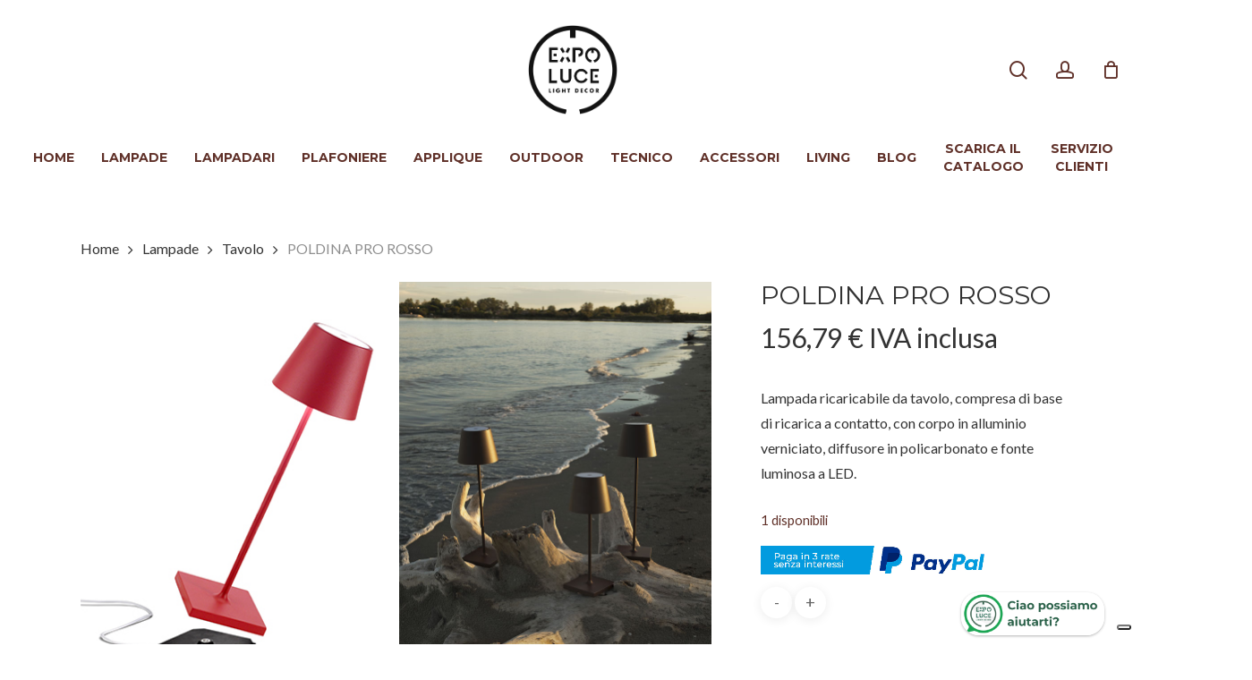

--- FILE ---
content_type: text/html; charset=UTF-8
request_url: https://www.expoluce.it/prodotto/poldina-pro-rosso/
body_size: 202350
content:
<!doctype html>
<html lang="it-IT" class="no-js">
<head>
	<meta charset="UTF-8">
	<meta name="viewport" content="width=device-width, initial-scale=1, maximum-scale=1, user-scalable=0" />			<script type="text/javascript" class="_iub_cs_skip">
				var _iub = _iub || {};
				_iub.csConfiguration = _iub.csConfiguration || {};
				_iub.csConfiguration.siteId = "1451708";
				_iub.csConfiguration.cookiePolicyId = "59552881";
			</script>
			<script class="_iub_cs_skip" src="https://cs.iubenda.com/sync/1451708.js"></script>
			<meta name='robots' content='index, follow, max-image-preview:large, max-snippet:-1, max-video-preview:-1' />

<!-- Google Tag Manager for WordPress by gtm4wp.com -->
<script data-cfasync="false" data-pagespeed-no-defer>
	var gtm4wp_datalayer_name = "dataLayer";
	var dataLayer = dataLayer || [];
	const gtm4wp_use_sku_instead = false;
	const gtm4wp_currency = 'EUR';
	const gtm4wp_product_per_impression = 10;
	const gtm4wp_clear_ecommerce = false;
	const gtm4wp_datalayer_max_timeout = 2000;
</script>
<!-- End Google Tag Manager for WordPress by gtm4wp.com -->
	<!-- This site is optimized with the Yoast SEO plugin v26.2 - https://yoast.com/wordpress/plugins/seo/ -->
	<title>POLDINA PRO ROSSO - Expo Luce</title>
	<link rel="canonical" href="https://www.expoluce.it/prodotto/poldina-pro-rosso/" />
	<meta property="og:locale" content="it_IT" />
	<meta property="og:type" content="article" />
	<meta property="og:title" content="POLDINA PRO ROSSO - Expo Luce" />
	<meta property="og:description" content="Lampada ricaricabile da tavolo, compresa di base di ricarica a contatto, con corpo in alluminio verniciato, diffusore in policarbonato e fonte luminosa a LED." />
	<meta property="og:url" content="https://www.expoluce.it/prodotto/poldina-pro-rosso/" />
	<meta property="og:site_name" content="Expo Luce" />
	<meta property="article:publisher" content="https://www.facebook.com/ExpoLuce/" />
	<meta property="article:modified_time" content="2025-12-18T16:28:06+00:00" />
	<meta property="og:image" content="https://www.expoluce.it/wp-content/uploads/2023/03/Poldina-Pro_LD0340F3-rosso.jpg" />
	<meta property="og:image:width" content="340" />
	<meta property="og:image:height" content="482" />
	<meta property="og:image:type" content="image/jpeg" />
	<meta name="twitter:card" content="summary_large_image" />
	<meta name="twitter:site" content="@ExpoLuce" />
	<meta name="twitter:label1" content="Tempo di lettura stimato" />
	<meta name="twitter:data1" content="1 minuto" />
	<script type="application/ld+json" class="yoast-schema-graph">{"@context":"https://schema.org","@graph":[{"@type":"WebPage","@id":"https://www.expoluce.it/prodotto/poldina-pro-rosso/","url":"https://www.expoluce.it/prodotto/poldina-pro-rosso/","name":"POLDINA PRO ROSSO - Expo Luce","isPartOf":{"@id":"https://www.expoluce.it/#website"},"primaryImageOfPage":{"@id":"https://www.expoluce.it/prodotto/poldina-pro-rosso/#primaryimage"},"image":{"@id":"https://www.expoluce.it/prodotto/poldina-pro-rosso/#primaryimage"},"thumbnailUrl":"https://www.expoluce.it/wp-content/uploads/2023/03/Poldina-Pro_LD0340F3-rosso.jpg","datePublished":"2023-03-01T15:02:19+00:00","dateModified":"2025-12-18T16:28:06+00:00","breadcrumb":{"@id":"https://www.expoluce.it/prodotto/poldina-pro-rosso/#breadcrumb"},"inLanguage":"it-IT","potentialAction":[{"@type":"ReadAction","target":["https://www.expoluce.it/prodotto/poldina-pro-rosso/"]}]},{"@type":"ImageObject","inLanguage":"it-IT","@id":"https://www.expoluce.it/prodotto/poldina-pro-rosso/#primaryimage","url":"https://www.expoluce.it/wp-content/uploads/2023/03/Poldina-Pro_LD0340F3-rosso.jpg","contentUrl":"https://www.expoluce.it/wp-content/uploads/2023/03/Poldina-Pro_LD0340F3-rosso.jpg","width":340,"height":482,"caption":"POLDINA PRO ROSSO"},{"@type":"BreadcrumbList","@id":"https://www.expoluce.it/prodotto/poldina-pro-rosso/#breadcrumb","itemListElement":[{"@type":"ListItem","position":1,"name":"Home","item":"https://www.expoluce.it/"},{"@type":"ListItem","position":2,"name":"Shop","item":"https://www.expoluce.it/shop/"},{"@type":"ListItem","position":3,"name":"POLDINA PRO ROSSO"}]},{"@type":"WebSite","@id":"https://www.expoluce.it/#website","url":"https://www.expoluce.it/","name":"Expo Luce","description":"Illuminazione dei migliori marchi","publisher":{"@id":"https://www.expoluce.it/#organization"},"potentialAction":[{"@type":"SearchAction","target":{"@type":"EntryPoint","urlTemplate":"https://www.expoluce.it/?s={search_term_string}"},"query-input":{"@type":"PropertyValueSpecification","valueRequired":true,"valueName":"search_term_string"}}],"inLanguage":"it-IT"},{"@type":"Organization","@id":"https://www.expoluce.it/#organization","name":"Expo Luce","url":"https://www.expoluce.it/","logo":{"@type":"ImageObject","inLanguage":"it-IT","@id":"https://www.expoluce.it/#/schema/logo/image/","url":"https://www.expoluce.it/wp-content/uploads/2023/01/logo-expo.png","contentUrl":"https://www.expoluce.it/wp-content/uploads/2023/01/logo-expo.png","width":300,"height":300,"caption":"Expo Luce"},"image":{"@id":"https://www.expoluce.it/#/schema/logo/image/"},"sameAs":["https://www.facebook.com/ExpoLuce/","https://x.com/ExpoLuce","https://www.instagram.com/expoluce/","https://www.linkedin.com/company/expo-luce-illuminotecnica-roma/"]}]}</script>
	<!-- / Yoast SEO plugin. -->


<link rel='dns-prefetch' href='//cdn.iubenda.com' />
<link rel='dns-prefetch' href='//capi-automation.s3.us-east-2.amazonaws.com' />
<link rel='dns-prefetch' href='//www.googletagmanager.com' />
<link rel='dns-prefetch' href='//fonts.googleapis.com' />
<link rel="alternate" type="application/rss+xml" title="Expo Luce &raquo; Feed" href="https://www.expoluce.it/feed/" />
<link rel="alternate" type="application/rss+xml" title="Expo Luce &raquo; Feed dei commenti" href="https://www.expoluce.it/comments/feed/" />
<link rel="alternate" type="application/rss+xml" title="Expo Luce &raquo; POLDINA PRO ROSSO Feed dei commenti" href="https://www.expoluce.it/prodotto/poldina-pro-rosso/feed/" />
<link rel="alternate" title="oEmbed (JSON)" type="application/json+oembed" href="https://www.expoluce.it/wp-json/oembed/1.0/embed?url=https%3A%2F%2Fwww.expoluce.it%2Fprodotto%2Fpoldina-pro-rosso%2F" />
<link rel="alternate" title="oEmbed (XML)" type="text/xml+oembed" href="https://www.expoluce.it/wp-json/oembed/1.0/embed?url=https%3A%2F%2Fwww.expoluce.it%2Fprodotto%2Fpoldina-pro-rosso%2F&#038;format=xml" />
<style id='wp-img-auto-sizes-contain-inline-css' type='text/css'>
img:is([sizes=auto i],[sizes^="auto," i]){contain-intrinsic-size:3000px 1500px}
/*# sourceURL=wp-img-auto-sizes-contain-inline-css */
</style>
<link rel='stylesheet' id='acfwf-wc-cart-block-integration-css' href='https://www.expoluce.it/wp-content/plugins/advanced-coupons-for-woocommerce-free/dist/assets/index-467dde24.css?ver=1761039639' type='text/css' media='all' />
<link rel='stylesheet' id='acfwf-wc-checkout-block-integration-css' href='https://www.expoluce.it/wp-content/plugins/advanced-coupons-for-woocommerce-free/dist/assets/index-2a7d8588.css?ver=1761039639' type='text/css' media='all' />
<link rel='stylesheet' id='sbi_styles-css' href='https://www.expoluce.it/wp-content/plugins/instagram-feed/css/sbi-styles.min.css?ver=6.9.1' type='text/css' media='all' />
<style id='wp-emoji-styles-inline-css' type='text/css'>

	img.wp-smiley, img.emoji {
		display: inline !important;
		border: none !important;
		box-shadow: none !important;
		height: 1em !important;
		width: 1em !important;
		margin: 0 0.07em !important;
		vertical-align: -0.1em !important;
		background: none !important;
		padding: 0 !important;
	}
/*# sourceURL=wp-emoji-styles-inline-css */
</style>
<style id='wp-block-library-inline-css' type='text/css'>
:root{--wp-block-synced-color:#7a00df;--wp-block-synced-color--rgb:122,0,223;--wp-bound-block-color:var(--wp-block-synced-color);--wp-editor-canvas-background:#ddd;--wp-admin-theme-color:#007cba;--wp-admin-theme-color--rgb:0,124,186;--wp-admin-theme-color-darker-10:#006ba1;--wp-admin-theme-color-darker-10--rgb:0,107,160.5;--wp-admin-theme-color-darker-20:#005a87;--wp-admin-theme-color-darker-20--rgb:0,90,135;--wp-admin-border-width-focus:2px}@media (min-resolution:192dpi){:root{--wp-admin-border-width-focus:1.5px}}.wp-element-button{cursor:pointer}:root .has-very-light-gray-background-color{background-color:#eee}:root .has-very-dark-gray-background-color{background-color:#313131}:root .has-very-light-gray-color{color:#eee}:root .has-very-dark-gray-color{color:#313131}:root .has-vivid-green-cyan-to-vivid-cyan-blue-gradient-background{background:linear-gradient(135deg,#00d084,#0693e3)}:root .has-purple-crush-gradient-background{background:linear-gradient(135deg,#34e2e4,#4721fb 50%,#ab1dfe)}:root .has-hazy-dawn-gradient-background{background:linear-gradient(135deg,#faaca8,#dad0ec)}:root .has-subdued-olive-gradient-background{background:linear-gradient(135deg,#fafae1,#67a671)}:root .has-atomic-cream-gradient-background{background:linear-gradient(135deg,#fdd79a,#004a59)}:root .has-nightshade-gradient-background{background:linear-gradient(135deg,#330968,#31cdcf)}:root .has-midnight-gradient-background{background:linear-gradient(135deg,#020381,#2874fc)}:root{--wp--preset--font-size--normal:16px;--wp--preset--font-size--huge:42px}.has-regular-font-size{font-size:1em}.has-larger-font-size{font-size:2.625em}.has-normal-font-size{font-size:var(--wp--preset--font-size--normal)}.has-huge-font-size{font-size:var(--wp--preset--font-size--huge)}.has-text-align-center{text-align:center}.has-text-align-left{text-align:left}.has-text-align-right{text-align:right}.has-fit-text{white-space:nowrap!important}#end-resizable-editor-section{display:none}.aligncenter{clear:both}.items-justified-left{justify-content:flex-start}.items-justified-center{justify-content:center}.items-justified-right{justify-content:flex-end}.items-justified-space-between{justify-content:space-between}.screen-reader-text{border:0;clip-path:inset(50%);height:1px;margin:-1px;overflow:hidden;padding:0;position:absolute;width:1px;word-wrap:normal!important}.screen-reader-text:focus{background-color:#ddd;clip-path:none;color:#444;display:block;font-size:1em;height:auto;left:5px;line-height:normal;padding:15px 23px 14px;text-decoration:none;top:5px;width:auto;z-index:100000}html :where(.has-border-color){border-style:solid}html :where([style*=border-top-color]){border-top-style:solid}html :where([style*=border-right-color]){border-right-style:solid}html :where([style*=border-bottom-color]){border-bottom-style:solid}html :where([style*=border-left-color]){border-left-style:solid}html :where([style*=border-width]){border-style:solid}html :where([style*=border-top-width]){border-top-style:solid}html :where([style*=border-right-width]){border-right-style:solid}html :where([style*=border-bottom-width]){border-bottom-style:solid}html :where([style*=border-left-width]){border-left-style:solid}html :where(img[class*=wp-image-]){height:auto;max-width:100%}:where(figure){margin:0 0 1em}html :where(.is-position-sticky){--wp-admin--admin-bar--position-offset:var(--wp-admin--admin-bar--height,0px)}@media screen and (max-width:600px){html :where(.is-position-sticky){--wp-admin--admin-bar--position-offset:0px}}

/*# sourceURL=wp-block-library-inline-css */
</style><link rel='stylesheet' id='wc-blocks-style-css' href='https://www.expoluce.it/wp-content/plugins/woocommerce/assets/client/blocks/wc-blocks.css?ver=wc-10.2.2' type='text/css' media='all' />
<style id='global-styles-inline-css' type='text/css'>
:root{--wp--preset--aspect-ratio--square: 1;--wp--preset--aspect-ratio--4-3: 4/3;--wp--preset--aspect-ratio--3-4: 3/4;--wp--preset--aspect-ratio--3-2: 3/2;--wp--preset--aspect-ratio--2-3: 2/3;--wp--preset--aspect-ratio--16-9: 16/9;--wp--preset--aspect-ratio--9-16: 9/16;--wp--preset--color--black: #000000;--wp--preset--color--cyan-bluish-gray: #abb8c3;--wp--preset--color--white: #ffffff;--wp--preset--color--pale-pink: #f78da7;--wp--preset--color--vivid-red: #cf2e2e;--wp--preset--color--luminous-vivid-orange: #ff6900;--wp--preset--color--luminous-vivid-amber: #fcb900;--wp--preset--color--light-green-cyan: #7bdcb5;--wp--preset--color--vivid-green-cyan: #00d084;--wp--preset--color--pale-cyan-blue: #8ed1fc;--wp--preset--color--vivid-cyan-blue: #0693e3;--wp--preset--color--vivid-purple: #9b51e0;--wp--preset--gradient--vivid-cyan-blue-to-vivid-purple: linear-gradient(135deg,rgb(6,147,227) 0%,rgb(155,81,224) 100%);--wp--preset--gradient--light-green-cyan-to-vivid-green-cyan: linear-gradient(135deg,rgb(122,220,180) 0%,rgb(0,208,130) 100%);--wp--preset--gradient--luminous-vivid-amber-to-luminous-vivid-orange: linear-gradient(135deg,rgb(252,185,0) 0%,rgb(255,105,0) 100%);--wp--preset--gradient--luminous-vivid-orange-to-vivid-red: linear-gradient(135deg,rgb(255,105,0) 0%,rgb(207,46,46) 100%);--wp--preset--gradient--very-light-gray-to-cyan-bluish-gray: linear-gradient(135deg,rgb(238,238,238) 0%,rgb(169,184,195) 100%);--wp--preset--gradient--cool-to-warm-spectrum: linear-gradient(135deg,rgb(74,234,220) 0%,rgb(151,120,209) 20%,rgb(207,42,186) 40%,rgb(238,44,130) 60%,rgb(251,105,98) 80%,rgb(254,248,76) 100%);--wp--preset--gradient--blush-light-purple: linear-gradient(135deg,rgb(255,206,236) 0%,rgb(152,150,240) 100%);--wp--preset--gradient--blush-bordeaux: linear-gradient(135deg,rgb(254,205,165) 0%,rgb(254,45,45) 50%,rgb(107,0,62) 100%);--wp--preset--gradient--luminous-dusk: linear-gradient(135deg,rgb(255,203,112) 0%,rgb(199,81,192) 50%,rgb(65,88,208) 100%);--wp--preset--gradient--pale-ocean: linear-gradient(135deg,rgb(255,245,203) 0%,rgb(182,227,212) 50%,rgb(51,167,181) 100%);--wp--preset--gradient--electric-grass: linear-gradient(135deg,rgb(202,248,128) 0%,rgb(113,206,126) 100%);--wp--preset--gradient--midnight: linear-gradient(135deg,rgb(2,3,129) 0%,rgb(40,116,252) 100%);--wp--preset--font-size--small: 13px;--wp--preset--font-size--medium: 20px;--wp--preset--font-size--large: 36px;--wp--preset--font-size--x-large: 42px;--wp--preset--spacing--20: 0.44rem;--wp--preset--spacing--30: 0.67rem;--wp--preset--spacing--40: 1rem;--wp--preset--spacing--50: 1.5rem;--wp--preset--spacing--60: 2.25rem;--wp--preset--spacing--70: 3.38rem;--wp--preset--spacing--80: 5.06rem;--wp--preset--shadow--natural: 6px 6px 9px rgba(0, 0, 0, 0.2);--wp--preset--shadow--deep: 12px 12px 50px rgba(0, 0, 0, 0.4);--wp--preset--shadow--sharp: 6px 6px 0px rgba(0, 0, 0, 0.2);--wp--preset--shadow--outlined: 6px 6px 0px -3px rgb(255, 255, 255), 6px 6px rgb(0, 0, 0);--wp--preset--shadow--crisp: 6px 6px 0px rgb(0, 0, 0);}:root { --wp--style--global--content-size: 1300px;--wp--style--global--wide-size: 1300px; }:where(body) { margin: 0; }.wp-site-blocks > .alignleft { float: left; margin-right: 2em; }.wp-site-blocks > .alignright { float: right; margin-left: 2em; }.wp-site-blocks > .aligncenter { justify-content: center; margin-left: auto; margin-right: auto; }:where(.is-layout-flex){gap: 0.5em;}:where(.is-layout-grid){gap: 0.5em;}.is-layout-flow > .alignleft{float: left;margin-inline-start: 0;margin-inline-end: 2em;}.is-layout-flow > .alignright{float: right;margin-inline-start: 2em;margin-inline-end: 0;}.is-layout-flow > .aligncenter{margin-left: auto !important;margin-right: auto !important;}.is-layout-constrained > .alignleft{float: left;margin-inline-start: 0;margin-inline-end: 2em;}.is-layout-constrained > .alignright{float: right;margin-inline-start: 2em;margin-inline-end: 0;}.is-layout-constrained > .aligncenter{margin-left: auto !important;margin-right: auto !important;}.is-layout-constrained > :where(:not(.alignleft):not(.alignright):not(.alignfull)){max-width: var(--wp--style--global--content-size);margin-left: auto !important;margin-right: auto !important;}.is-layout-constrained > .alignwide{max-width: var(--wp--style--global--wide-size);}body .is-layout-flex{display: flex;}.is-layout-flex{flex-wrap: wrap;align-items: center;}.is-layout-flex > :is(*, div){margin: 0;}body .is-layout-grid{display: grid;}.is-layout-grid > :is(*, div){margin: 0;}body{padding-top: 0px;padding-right: 0px;padding-bottom: 0px;padding-left: 0px;}:root :where(.wp-element-button, .wp-block-button__link){background-color: #32373c;border-width: 0;color: #fff;font-family: inherit;font-size: inherit;font-style: inherit;font-weight: inherit;letter-spacing: inherit;line-height: inherit;padding-top: calc(0.667em + 2px);padding-right: calc(1.333em + 2px);padding-bottom: calc(0.667em + 2px);padding-left: calc(1.333em + 2px);text-decoration: none;text-transform: inherit;}.has-black-color{color: var(--wp--preset--color--black) !important;}.has-cyan-bluish-gray-color{color: var(--wp--preset--color--cyan-bluish-gray) !important;}.has-white-color{color: var(--wp--preset--color--white) !important;}.has-pale-pink-color{color: var(--wp--preset--color--pale-pink) !important;}.has-vivid-red-color{color: var(--wp--preset--color--vivid-red) !important;}.has-luminous-vivid-orange-color{color: var(--wp--preset--color--luminous-vivid-orange) !important;}.has-luminous-vivid-amber-color{color: var(--wp--preset--color--luminous-vivid-amber) !important;}.has-light-green-cyan-color{color: var(--wp--preset--color--light-green-cyan) !important;}.has-vivid-green-cyan-color{color: var(--wp--preset--color--vivid-green-cyan) !important;}.has-pale-cyan-blue-color{color: var(--wp--preset--color--pale-cyan-blue) !important;}.has-vivid-cyan-blue-color{color: var(--wp--preset--color--vivid-cyan-blue) !important;}.has-vivid-purple-color{color: var(--wp--preset--color--vivid-purple) !important;}.has-black-background-color{background-color: var(--wp--preset--color--black) !important;}.has-cyan-bluish-gray-background-color{background-color: var(--wp--preset--color--cyan-bluish-gray) !important;}.has-white-background-color{background-color: var(--wp--preset--color--white) !important;}.has-pale-pink-background-color{background-color: var(--wp--preset--color--pale-pink) !important;}.has-vivid-red-background-color{background-color: var(--wp--preset--color--vivid-red) !important;}.has-luminous-vivid-orange-background-color{background-color: var(--wp--preset--color--luminous-vivid-orange) !important;}.has-luminous-vivid-amber-background-color{background-color: var(--wp--preset--color--luminous-vivid-amber) !important;}.has-light-green-cyan-background-color{background-color: var(--wp--preset--color--light-green-cyan) !important;}.has-vivid-green-cyan-background-color{background-color: var(--wp--preset--color--vivid-green-cyan) !important;}.has-pale-cyan-blue-background-color{background-color: var(--wp--preset--color--pale-cyan-blue) !important;}.has-vivid-cyan-blue-background-color{background-color: var(--wp--preset--color--vivid-cyan-blue) !important;}.has-vivid-purple-background-color{background-color: var(--wp--preset--color--vivid-purple) !important;}.has-black-border-color{border-color: var(--wp--preset--color--black) !important;}.has-cyan-bluish-gray-border-color{border-color: var(--wp--preset--color--cyan-bluish-gray) !important;}.has-white-border-color{border-color: var(--wp--preset--color--white) !important;}.has-pale-pink-border-color{border-color: var(--wp--preset--color--pale-pink) !important;}.has-vivid-red-border-color{border-color: var(--wp--preset--color--vivid-red) !important;}.has-luminous-vivid-orange-border-color{border-color: var(--wp--preset--color--luminous-vivid-orange) !important;}.has-luminous-vivid-amber-border-color{border-color: var(--wp--preset--color--luminous-vivid-amber) !important;}.has-light-green-cyan-border-color{border-color: var(--wp--preset--color--light-green-cyan) !important;}.has-vivid-green-cyan-border-color{border-color: var(--wp--preset--color--vivid-green-cyan) !important;}.has-pale-cyan-blue-border-color{border-color: var(--wp--preset--color--pale-cyan-blue) !important;}.has-vivid-cyan-blue-border-color{border-color: var(--wp--preset--color--vivid-cyan-blue) !important;}.has-vivid-purple-border-color{border-color: var(--wp--preset--color--vivid-purple) !important;}.has-vivid-cyan-blue-to-vivid-purple-gradient-background{background: var(--wp--preset--gradient--vivid-cyan-blue-to-vivid-purple) !important;}.has-light-green-cyan-to-vivid-green-cyan-gradient-background{background: var(--wp--preset--gradient--light-green-cyan-to-vivid-green-cyan) !important;}.has-luminous-vivid-amber-to-luminous-vivid-orange-gradient-background{background: var(--wp--preset--gradient--luminous-vivid-amber-to-luminous-vivid-orange) !important;}.has-luminous-vivid-orange-to-vivid-red-gradient-background{background: var(--wp--preset--gradient--luminous-vivid-orange-to-vivid-red) !important;}.has-very-light-gray-to-cyan-bluish-gray-gradient-background{background: var(--wp--preset--gradient--very-light-gray-to-cyan-bluish-gray) !important;}.has-cool-to-warm-spectrum-gradient-background{background: var(--wp--preset--gradient--cool-to-warm-spectrum) !important;}.has-blush-light-purple-gradient-background{background: var(--wp--preset--gradient--blush-light-purple) !important;}.has-blush-bordeaux-gradient-background{background: var(--wp--preset--gradient--blush-bordeaux) !important;}.has-luminous-dusk-gradient-background{background: var(--wp--preset--gradient--luminous-dusk) !important;}.has-pale-ocean-gradient-background{background: var(--wp--preset--gradient--pale-ocean) !important;}.has-electric-grass-gradient-background{background: var(--wp--preset--gradient--electric-grass) !important;}.has-midnight-gradient-background{background: var(--wp--preset--gradient--midnight) !important;}.has-small-font-size{font-size: var(--wp--preset--font-size--small) !important;}.has-medium-font-size{font-size: var(--wp--preset--font-size--medium) !important;}.has-large-font-size{font-size: var(--wp--preset--font-size--large) !important;}.has-x-large-font-size{font-size: var(--wp--preset--font-size--x-large) !important;}
/*# sourceURL=global-styles-inline-css */
</style>

<link rel='stylesheet' id='wp-components-css' href='https://www.expoluce.it/wp-includes/css/dist/components/style.min.css?ver=6.9' type='text/css' media='all' />
<link rel='stylesheet' id='wp-preferences-css' href='https://www.expoluce.it/wp-includes/css/dist/preferences/style.min.css?ver=6.9' type='text/css' media='all' />
<link rel='stylesheet' id='wp-block-editor-css' href='https://www.expoluce.it/wp-includes/css/dist/block-editor/style.min.css?ver=6.9' type='text/css' media='all' />
<link rel='stylesheet' id='popup-maker-block-library-style-css' href='https://www.expoluce.it/wp-content/plugins/popup-maker/dist/packages/block-library-style.css?ver=dbea705cfafe089d65f1' type='text/css' media='all' />
<link rel='stylesheet' id='contact-form-7-css' href='https://www.expoluce.it/wp-content/plugins/contact-form-7/includes/css/styles.css?ver=6.1.2' type='text/css' media='all' />
<link rel='stylesheet' id='photoswipe-css' href='https://www.expoluce.it/wp-content/plugins/woocommerce/assets/css/photoswipe/photoswipe.min.css?ver=10.2.2' type='text/css' media='all' />
<link rel='stylesheet' id='photoswipe-default-skin-css' href='https://www.expoluce.it/wp-content/plugins/woocommerce/assets/css/photoswipe/default-skin/default-skin.min.css?ver=10.2.2' type='text/css' media='all' />
<link rel='stylesheet' id='woocommerce-layout-css' href='https://www.expoluce.it/wp-content/plugins/woocommerce/assets/css/woocommerce-layout.css?ver=10.2.2' type='text/css' media='all' />
<link rel='stylesheet' id='woocommerce-smallscreen-css' href='https://www.expoluce.it/wp-content/plugins/woocommerce/assets/css/woocommerce-smallscreen.css?ver=10.2.2' type='text/css' media='only screen and (max-width: 768px)' />
<link rel='stylesheet' id='woocommerce-general-css' href='https://www.expoluce.it/wp-content/plugins/woocommerce/assets/css/woocommerce.css?ver=10.2.2' type='text/css' media='all' />
<style id='woocommerce-inline-inline-css' type='text/css'>
.woocommerce form .form-row .required { visibility: visible; }
/*# sourceURL=woocommerce-inline-inline-css */
</style>
<link rel='stylesheet' id='wpcf7-redirect-script-frontend-css' href='https://www.expoluce.it/wp-content/plugins/wpcf7-redirect/build/assets/frontend-script.css?ver=2c532d7e2be36f6af233' type='text/css' media='all' />
<link rel='stylesheet' id='hint-css' href='https://www.expoluce.it/wp-content/plugins/wpc-linked-variation/assets/libs/hint/hint.css?ver=6.9' type='text/css' media='all' />
<link rel='stylesheet' id='wpclv-frontend-css' href='https://www.expoluce.it/wp-content/plugins/wpc-linked-variation/assets/css/frontend.css?ver=4.3.7' type='text/css' media='all' />
<link rel='stylesheet' id='brands-styles-css' href='https://www.expoluce.it/wp-content/plugins/woocommerce/assets/css/brands.css?ver=10.2.2' type='text/css' media='all' />
<link rel='preload' as='font' type='font/woff2' crossorigin='anonymous' id='tinvwl-webfont-font-css' href='https://www.expoluce.it/wp-content/plugins/ti-woocommerce-wishlist/assets/fonts/tinvwl-webfont.woff2?ver=xu2uyi'  media='all' />
<link rel='stylesheet' id='tinvwl-webfont-css' href='https://www.expoluce.it/wp-content/plugins/ti-woocommerce-wishlist/assets/css/webfont.min.css?ver=2.10.0' type='text/css' media='all' />
<link rel='stylesheet' id='tinvwl-css' href='https://www.expoluce.it/wp-content/plugins/ti-woocommerce-wishlist/assets/css/public.min.css?ver=2.10.0' type='text/css' media='all' />
<link rel='stylesheet' id='ee-activecampaign-css' href='https://www.expoluce.it/wp-content/themes/expoluce/assets/css/activecampaign.css' type='text/css' media='all' />
<link rel='stylesheet' id='ee-brands-css' href='https://www.expoluce.it/wp-content/themes/expoluce/assets/css/brands.css' type='text/css' media='all' />
<link rel='stylesheet' id='ee-buttons-css' href='https://www.expoluce.it/wp-content/themes/expoluce/assets/css/buttons.css' type='text/css' media='all' />
<link rel='stylesheet' id='ee-cart-css' href='https://www.expoluce.it/wp-content/themes/expoluce/assets/css/cart.css' type='text/css' media='all' />
<link rel='stylesheet' id='ee-checkout-css' href='https://www.expoluce.it/wp-content/themes/expoluce/assets/css/checkout.css' type='text/css' media='all' />
<link rel='stylesheet' id='ee-footer-css' href='https://www.expoluce.it/wp-content/themes/expoluce/assets/css/footer.css' type='text/css' media='all' />
<link rel='stylesheet' id='ee-forms-css' href='https://www.expoluce.it/wp-content/themes/expoluce/assets/css/forms.css' type='text/css' media='all' />
<link rel='stylesheet' id='ee-header-css' href='https://www.expoluce.it/wp-content/themes/expoluce/assets/css/header.css' type='text/css' media='all' />
<link rel='stylesheet' id='ee-popup-css' href='https://www.expoluce.it/wp-content/themes/expoluce/assets/css/popup.css' type='text/css' media='all' />
<link rel='stylesheet' id='font-awesome-css' href='https://www.expoluce.it/wp-content/themes/salient/css/font-awesome-legacy.min.css?ver=4.7.1' type='text/css' media='all' />
<style id='font-awesome-inline-css' type='text/css'>
[data-font="FontAwesome"]:before {font-family: 'FontAwesome' !important;content: attr(data-icon) !important;speak: none !important;font-weight: normal !important;font-variant: normal !important;text-transform: none !important;line-height: 1 !important;font-style: normal !important;-webkit-font-smoothing: antialiased !important;-moz-osx-font-smoothing: grayscale !important;}
/*# sourceURL=font-awesome-inline-css */
</style>
<link rel='stylesheet' id='salient-grid-system-css' href='https://www.expoluce.it/wp-content/themes/salient/css/build/grid-system.css?ver=17.0.2' type='text/css' media='all' />
<link rel='stylesheet' id='main-styles-css' href='https://www.expoluce.it/wp-content/themes/salient/css/build/style.css?ver=17.0.2' type='text/css' media='all' />
<link rel='stylesheet' id='nectar-header-layout-centered-bottom-bar-css' href='https://www.expoluce.it/wp-content/themes/salient/css/build/header/header-layout-centered-bottom-bar.css?ver=17.0.2' type='text/css' media='all' />
<link rel='stylesheet' id='nectar-element-highlighted-text-css' href='https://www.expoluce.it/wp-content/themes/salient/css/build/elements/element-highlighted-text.css?ver=17.0.2' type='text/css' media='all' />
<link rel='stylesheet' id='nectar-element-icon-with-text-css' href='https://www.expoluce.it/wp-content/themes/salient/css/build/elements/element-icon-with-text.css?ver=17.0.2' type='text/css' media='all' />
<link rel='stylesheet' id='nectar-element-wpb-column-border-css' href='https://www.expoluce.it/wp-content/themes/salient/css/build/elements/element-wpb-column-border.css?ver=17.0.2' type='text/css' media='all' />
<link rel='stylesheet' id='nectar-element-recent-posts-css' href='https://www.expoluce.it/wp-content/themes/salient/css/build/elements/element-recent-posts.css?ver=17.0.2' type='text/css' media='all' />
<link rel='stylesheet' id='nectar-cf7-css' href='https://www.expoluce.it/wp-content/themes/salient/css/build/third-party/cf7.css?ver=17.0.2' type='text/css' media='all' />
<link rel='stylesheet' id='nectar-linecon-css' href='https://www.expoluce.it/wp-content/themes/salient/css/linecon.css?ver=17.0.2' type='text/css' media='all' />
<link rel='stylesheet' id='responsive-css' href='https://www.expoluce.it/wp-content/themes/salient/css/build/responsive.css?ver=17.0.2' type='text/css' media='all' />
<link rel='stylesheet' id='nectar-product-style-material-css' href='https://www.expoluce.it/wp-content/themes/salient/css/build/third-party/woocommerce/product-style-material.css?ver=17.0.2' type='text/css' media='all' />
<link rel='stylesheet' id='woocommerce-css' href='https://www.expoluce.it/wp-content/themes/salient/css/build/woocommerce.css?ver=17.0.2' type='text/css' media='all' />
<link rel='stylesheet' id='nectar-woocommerce-single-css' href='https://www.expoluce.it/wp-content/themes/salient/css/build/third-party/woocommerce/product-single.css?ver=17.0.2' type='text/css' media='all' />
<link rel='stylesheet' id='skin-material-css' href='https://www.expoluce.it/wp-content/themes/salient/css/build/skin-material.css?ver=17.0.2' type='text/css' media='all' />
<link rel='stylesheet' id='salient-wp-menu-dynamic-css' href='https://www.expoluce.it/wp-content/uploads/salient/menu-dynamic.css?ver=4500' type='text/css' media='all' />
<link rel='stylesheet' id='dynamic-css-css' href='https://www.expoluce.it/wp-content/themes/salient/css/salient-dynamic-styles.css?ver=73865' type='text/css' media='all' />
<style id='dynamic-css-inline-css' type='text/css'>
@media only screen and (min-width:1000px){body #ajax-content-wrap.no-scroll{min-height:calc(100vh - 204px);height:calc(100vh - 204px)!important;}}@media only screen and (min-width:1000px){#page-header-wrap.fullscreen-header,#page-header-wrap.fullscreen-header #page-header-bg,html:not(.nectar-box-roll-loaded) .nectar-box-roll > #page-header-bg.fullscreen-header,.nectar_fullscreen_zoom_recent_projects,#nectar_fullscreen_rows:not(.afterLoaded) > div{height:calc(100vh - 203px);}.wpb_row.vc_row-o-full-height.top-level,.wpb_row.vc_row-o-full-height.top-level > .col.span_12{min-height:calc(100vh - 203px);}html:not(.nectar-box-roll-loaded) .nectar-box-roll > #page-header-bg.fullscreen-header{top:204px;}.nectar-slider-wrap[data-fullscreen="true"]:not(.loaded),.nectar-slider-wrap[data-fullscreen="true"]:not(.loaded) .swiper-container{height:calc(100vh - 202px)!important;}.admin-bar .nectar-slider-wrap[data-fullscreen="true"]:not(.loaded),.admin-bar .nectar-slider-wrap[data-fullscreen="true"]:not(.loaded) .swiper-container{height:calc(100vh - 202px - 32px)!important;}}.admin-bar[class*="page-template-template-no-header"] .wpb_row.vc_row-o-full-height.top-level,.admin-bar[class*="page-template-template-no-header"] .wpb_row.vc_row-o-full-height.top-level > .col.span_12{min-height:calc(100vh - 32px);}body[class*="page-template-template-no-header"] .wpb_row.vc_row-o-full-height.top-level,body[class*="page-template-template-no-header"] .wpb_row.vc_row-o-full-height.top-level > .col.span_12{min-height:100vh;}@media only screen and (max-width:999px){.using-mobile-browser #nectar_fullscreen_rows:not(.afterLoaded):not([data-mobile-disable="on"]) > div{height:calc(100vh - 100px);}.using-mobile-browser .wpb_row.vc_row-o-full-height.top-level,.using-mobile-browser .wpb_row.vc_row-o-full-height.top-level > .col.span_12,[data-permanent-transparent="1"].using-mobile-browser .wpb_row.vc_row-o-full-height.top-level,[data-permanent-transparent="1"].using-mobile-browser .wpb_row.vc_row-o-full-height.top-level > .col.span_12{min-height:calc(100vh - 100px);}html:not(.nectar-box-roll-loaded) .nectar-box-roll > #page-header-bg.fullscreen-header,.nectar_fullscreen_zoom_recent_projects,.nectar-slider-wrap[data-fullscreen="true"]:not(.loaded),.nectar-slider-wrap[data-fullscreen="true"]:not(.loaded) .swiper-container,#nectar_fullscreen_rows:not(.afterLoaded):not([data-mobile-disable="on"]) > div{height:calc(100vh - 47px);}.wpb_row.vc_row-o-full-height.top-level,.wpb_row.vc_row-o-full-height.top-level > .col.span_12{min-height:calc(100vh - 47px);}body[data-transparent-header="false"] #ajax-content-wrap.no-scroll{min-height:calc(100vh - 47px);height:calc(100vh - 47px);}}.post-type-archive-product.woocommerce .container-wrap,.tax-product_cat.woocommerce .container-wrap{background-color:#f6f6f6;}.woocommerce ul.products li.product.material,.woocommerce-page ul.products li.product.material{background-color:#ffffff;}.woocommerce ul.products li.product.minimal .product-wrap,.woocommerce ul.products li.product.minimal .background-color-expand,.woocommerce-page ul.products li.product.minimal .product-wrap,.woocommerce-page ul.products li.product.minimal .background-color-expand{background-color:#ffffff;}.screen-reader-text,.nectar-skip-to-content:not(:focus){border:0;clip:rect(1px,1px,1px,1px);clip-path:inset(50%);height:1px;margin:-1px;overflow:hidden;padding:0;position:absolute!important;width:1px;word-wrap:normal!important;}.row .col img:not([srcset]){width:auto;}.row .col img.img-with-animation.nectar-lazy:not([srcset]){width:100%;}
/*# sourceURL=dynamic-css-inline-css */
</style>
<link rel='stylesheet' id='salient-child-style-css' href='https://www.expoluce.it/wp-content/themes/expoluce/style.css?ver=17.0.2' type='text/css' media='all' />
<link rel='stylesheet' id='redux-google-fonts-salient_redux-css' href='https://fonts.googleapis.com/css?family=Montserrat%3A700%2C400%2C500%7CLato%3A400%2C400italic%2C900&#038;ver=6.9' type='text/css' media='all' />

<script  type="text/javascript" class=" _iub_cs_skip" id="iubenda-head-inline-scripts-0">
var _iub = _iub || [];
            _iub.csConfiguration ={"floatingPreferencesButtonDisplay":"bottom-right","lang":"it","siteId":"1451708","cookiePolicyId":"59552881","whitelabel":false,"banner":{"closeButtonDisplay":false,"listPurposes":true,"explicitWithdrawal":true,"rejectButtonDisplay":true,"acceptButtonDisplay":true,"customizeButtonDisplay":true,"closeButtonRejects":true,"position":"bottom","style":"dark"},"perPurposeConsent":true,"googleAdditionalConsentMode":true,"enableTcf":true,"tcfPurposes":{"1":true,"2":"consent_only","3":"consent_only","4":"consent_only","5":"consent_only","6":"consent_only","7":"consent_only","8":"consent_only","9":"consent_only","10":"consent_only"}}; 
//# sourceURL=iubenda-head-inline-scripts-0
</script>
<script  type="text/javascript" class=" _iub_cs_skip" src="//cdn.iubenda.com/cs/tcf/stub-v2.js?ver=3.12.4" id="iubenda-head-scripts-0-js"></script>
<script  type="text/javascript" class=" _iub_cs_skip" src="//cdn.iubenda.com/cs/tcf/safe-tcf-v2.js?ver=3.12.4" id="iubenda-head-scripts-1-js"></script>
<script  type="text/javascript" charset="UTF-8" async="" class=" _iub_cs_skip" src="//cdn.iubenda.com/cs/iubenda_cs.js?ver=3.12.4" id="iubenda-head-scripts-2-js"></script>
<script src="https://www.expoluce.it/wp-includes/js/jquery/jquery.min.js?ver=3.7.1" id="jquery-core-js"></script>
<script src="https://www.expoluce.it/wp-includes/js/jquery/jquery-migrate.min.js?ver=3.4.1" id="jquery-migrate-js"></script>
<script src="https://www.expoluce.it/wp-content/plugins/woocommerce/assets/js/jquery-blockui/jquery.blockUI.min.js?ver=2.7.0-wc.10.2.2" id="jquery-blockui-js" data-wp-strategy="defer"></script>
<script id="wc-add-to-cart-js-extra">
var wc_add_to_cart_params = {"ajax_url":"/wp-admin/admin-ajax.php","wc_ajax_url":"/?wc-ajax=%%endpoint%%","i18n_view_cart":"Visualizza carrello","cart_url":"https://www.expoluce.it/cart/","is_cart":"","cart_redirect_after_add":"no"};
//# sourceURL=wc-add-to-cart-js-extra
</script>
<script src="https://www.expoluce.it/wp-content/plugins/woocommerce/assets/js/frontend/add-to-cart.min.js?ver=10.2.2" id="wc-add-to-cart-js" defer data-wp-strategy="defer"></script>
<script src="https://www.expoluce.it/wp-content/plugins/woocommerce/assets/js/photoswipe/photoswipe.min.js?ver=4.1.1-wc.10.2.2" id="photoswipe-js" defer data-wp-strategy="defer"></script>
<script src="https://www.expoluce.it/wp-content/plugins/woocommerce/assets/js/photoswipe/photoswipe-ui-default.min.js?ver=4.1.1-wc.10.2.2" id="photoswipe-ui-default-js" defer data-wp-strategy="defer"></script>
<script id="wc-single-product-js-extra">
var wc_single_product_params = {"i18n_required_rating_text":"Seleziona una valutazione","i18n_rating_options":["1 stella su 5","2 stelle su 5","3 stelle su 5","4 stelle su 5","5 stelle su 5"],"i18n_product_gallery_trigger_text":"Visualizza la galleria di immagini a schermo intero","review_rating_required":"yes","flexslider":{"rtl":false,"animation":"slide","smoothHeight":true,"directionNav":false,"controlNav":"thumbnails","slideshow":false,"animationSpeed":500,"animationLoop":false,"allowOneSlide":false},"zoom_enabled":"","zoom_options":[],"photoswipe_enabled":"1","photoswipe_options":{"shareEl":false,"closeOnScroll":false,"history":false,"hideAnimationDuration":0,"showAnimationDuration":0},"flexslider_enabled":""};
//# sourceURL=wc-single-product-js-extra
</script>
<script src="https://www.expoluce.it/wp-content/plugins/woocommerce/assets/js/frontend/single-product.min.js?ver=10.2.2" id="wc-single-product-js" defer data-wp-strategy="defer"></script>
<script src="https://www.expoluce.it/wp-content/plugins/woocommerce/assets/js/js-cookie/js.cookie.min.js?ver=2.1.4-wc.10.2.2" id="js-cookie-js" data-wp-strategy="defer"></script>

<!-- Snippet del tag Google (gtag.js) aggiunto da Site Kit -->
<!-- Snippet Google Analytics aggiunto da Site Kit -->
<script src="https://www.googletagmanager.com/gtag/js?id=GT-MB642LQ" id="google_gtagjs-js" async></script>
<script id="google_gtagjs-js-after">
window.dataLayer = window.dataLayer || [];function gtag(){dataLayer.push(arguments);}
gtag("set","linker",{"domains":["www.expoluce.it"]});
gtag("js", new Date());
gtag("set", "developer_id.dZTNiMT", true);
gtag("config", "GT-MB642LQ");
 window._googlesitekit = window._googlesitekit || {}; window._googlesitekit.throttledEvents = []; window._googlesitekit.gtagEvent = (name, data) => { var key = JSON.stringify( { name, data } ); if ( !! window._googlesitekit.throttledEvents[ key ] ) { return; } window._googlesitekit.throttledEvents[ key ] = true; setTimeout( () => { delete window._googlesitekit.throttledEvents[ key ]; }, 5 ); gtag( "event", name, { ...data, event_source: "site-kit" } ); }; 
//# sourceURL=google_gtagjs-js-after
</script>
<script></script><link rel="https://api.w.org/" href="https://www.expoluce.it/wp-json/" /><link rel="alternate" title="JSON" type="application/json" href="https://www.expoluce.it/wp-json/wp/v2/product/3711" /><link rel="EditURI" type="application/rsd+xml" title="RSD" href="https://www.expoluce.it/xmlrpc.php?rsd" />
<meta name="generator" content="WordPress 6.9" />
<meta name="generator" content="WooCommerce 10.2.2" />
<link rel='shortlink' href='https://www.expoluce.it/?p=3711' />
<meta name="generator" content="Site Kit by Google 1.164.0" /><script type="text/javascript" src=" https://assets.calendly.com/assets/external/widget.js " asincrono></script><!-- Google Tag Manager -->
<script>(function(w,d,s,l,i){w[l]=w[l]||[];w[l].push({'gtm.start':
new Date().getTime(),event:'gtm.js'});var f=d.getElementsByTagName(s)[0],
j=d.createElement(s),dl=l!='dataLayer'?'&l='+l:'';j.async=true;j.src=
'https://www.googletagmanager.com/gtm.js?id='+i+dl;f.parentNode.insertBefore(j,f);
})(window,document,'script','dataLayer','GTM-NJLQ2D7T');</script>
<!-- End Google Tag Manager -->
<meta name="ti-site-data" content="eyJyIjoiMTowITc6MSEzMDoxMSIsIm8iOiJodHRwczpcL1wvd3d3LmV4cG9sdWNlLml0XC93cC1hZG1pblwvYWRtaW4tYWpheC5waHA/YWN0aW9uPXRpX29ubGluZV91c2Vyc19nb29nbGUmYW1wO3A9JTJGcHJvZG90dG8lMkZwb2xkaW5hLXByby1yb3NzbyUyRiZhbXA7X3dwbm9uY2U9OGQ2NzFhYzc4ZSJ9" />
<!-- Google Tag Manager for WordPress by gtm4wp.com -->
<!-- GTM Container placement set to automatic -->
<script data-cfasync="false" data-pagespeed-no-defer>
	var dataLayer_content = {"pagePostType":"product","pagePostType2":"single-product","pagePostAuthor":"Expo Luce","customerTotalOrders":0,"customerTotalOrderValue":0,"customerFirstName":"","customerLastName":"","customerBillingFirstName":"","customerBillingLastName":"","customerBillingCompany":"","customerBillingAddress1":"","customerBillingAddress2":"","customerBillingCity":"","customerBillingState":"","customerBillingPostcode":"","customerBillingCountry":"","customerBillingEmail":"","customerBillingEmailHash":"","customerBillingPhone":"","customerShippingFirstName":"","customerShippingLastName":"","customerShippingCompany":"","customerShippingAddress1":"","customerShippingAddress2":"","customerShippingCity":"","customerShippingState":"","customerShippingPostcode":"","customerShippingCountry":"","cartContent":{"totals":{"applied_coupons":[],"discount_total":0,"subtotal":0,"total":0},"items":[]},"productRatingCounts":[],"productAverageRating":0,"productReviewCount":0,"productType":"simple","productIsVariable":0};
	dataLayer.push( dataLayer_content );
</script>
<script data-cfasync="false" data-pagespeed-no-defer>
(function(w,d,s,l,i){w[l]=w[l]||[];w[l].push({'gtm.start':
new Date().getTime(),event:'gtm.js'});var f=d.getElementsByTagName(s)[0],
j=d.createElement(s),dl=l!='dataLayer'?'&l='+l:'';j.async=true;j.src=
'//www.googletagmanager.com/gtm.js?id='+i+dl;f.parentNode.insertBefore(j,f);
})(window,document,'script','dataLayer','GTM-WCQBR3F');
</script>
<!-- End Google Tag Manager for WordPress by gtm4wp.com --><!-- Google site verification - Google for WooCommerce -->
<meta name="google-site-verification" content="RXx_LheHj9u7LPacrfoAHonNV79WdXxgjDncsMvOlME" />
<script type="text/javascript"> var root = document.getElementsByTagName( "html" )[0]; root.setAttribute( "class", "js" ); </script><script>
document.addEventListener('DOMContentLoaded', function() {
    const backorderTextElement = document.querySelector('.stock.available-on-backorder');
    if (backorderTextElement) {
        backorderTextElement.textContent = 'Articolo non disponibile, tempi di consegna 25 giorni circa';
    }
});
</script>	<noscript><style>.woocommerce-product-gallery{ opacity: 1 !important; }</style></noscript>
				<script  type="text/javascript">
				!function(f,b,e,v,n,t,s){if(f.fbq)return;n=f.fbq=function(){n.callMethod?
					n.callMethod.apply(n,arguments):n.queue.push(arguments)};if(!f._fbq)f._fbq=n;
					n.push=n;n.loaded=!0;n.version='2.0';n.queue=[];t=b.createElement(e);t.async=!0;
					t.src=v;s=b.getElementsByTagName(e)[0];s.parentNode.insertBefore(t,s)}(window,
					document,'script','https://connect.facebook.net/en_US/fbevents.js');
			</script>
			<!-- WooCommerce Facebook Integration Begin -->
			<script  type="text/javascript">

				fbq('init', '1107094359932729', {}, {
    "agent": "woocommerce_0-10.2.2-3.5.12"
});

				document.addEventListener( 'DOMContentLoaded', function() {
					// Insert placeholder for events injected when a product is added to the cart through AJAX.
					document.body.insertAdjacentHTML( 'beforeend', '<div class=\"wc-facebook-pixel-event-placeholder\"></div>' );
				}, false );

			</script>
			<!-- WooCommerce Facebook Integration End -->
			<meta name="generator" content="Powered by WPBakery Page Builder - drag and drop page builder for WordPress."/>
<script>
document.addEventListener('wpcf7mailsent', function (event) {
  if (event.detail.contactFormId == '1234') { [contact-form-7 id="143fc2f" title="Servizio Clienti"]
    window.location.href = 'https://www.expoluceshowroom.it/pagina-di-ringraziamento-contattaci/'; 
  }
}, false);
</script>
<link rel="modulepreload" href="https://www.expoluce.it/wp-content/plugins/advanced-coupons-for-woocommerce-free/dist/common/NoticesPlugin.4b31c3cc.js"  /><link rel="modulepreload" href="https://www.expoluce.it/wp-content/plugins/advanced-coupons-for-woocommerce-free/dist/common/NoticesPlugin.4b31c3cc.js"  /><link rel="icon" href="https://www.expoluce.it/wp-content/uploads/2023/01/logoexpo-hd-66x66.png" sizes="32x32" />
<link rel="icon" href="https://www.expoluce.it/wp-content/uploads/2023/01/logoexpo-hd-200x199.png" sizes="192x192" />
<link rel="apple-touch-icon" href="https://www.expoluce.it/wp-content/uploads/2023/01/logoexpo-hd-200x199.png" />
<meta name="msapplication-TileImage" content="https://www.expoluce.it/wp-content/uploads/2023/01/logoexpo-hd.png" />
<noscript><style> .wpb_animate_when_almost_visible { opacity: 1; }</style></noscript>
		<!-- Global site tag (gtag.js) - Google Ads: AW-10998958920 - Google for WooCommerce -->
		<script async src="https://www.googletagmanager.com/gtag/js?id=AW-10998958920"></script>
		<script>
			window.dataLayer = window.dataLayer || [];
			function gtag() { dataLayer.push(arguments); }
			gtag( 'consent', 'default', {
				analytics_storage: 'denied',
				ad_storage: 'denied',
				ad_user_data: 'denied',
				ad_personalization: 'denied',
				region: ['AT', 'BE', 'BG', 'HR', 'CY', 'CZ', 'DK', 'EE', 'FI', 'FR', 'DE', 'GR', 'HU', 'IS', 'IE', 'IT', 'LV', 'LI', 'LT', 'LU', 'MT', 'NL', 'NO', 'PL', 'PT', 'RO', 'SK', 'SI', 'ES', 'SE', 'GB', 'CH'],
				wait_for_update: 500,
			} );
			gtag('js', new Date());
			gtag('set', 'developer_id.dOGY3NW', true);
			gtag("config", "AW-10998958920", { "groups": "GLA", "send_page_view": false });		</script>

		<link rel='stylesheet' id='js_composer_front-css' href='https://www.expoluce.it/wp-content/plugins/js_composer_salient/assets/css/js_composer.min.css?ver=7.8.1' type='text/css' media='all' />
<link data-pagespeed-no-defer data-nowprocket data-wpacu-skip data-no-optimize data-noptimize rel='stylesheet' id='main-styles-non-critical-css' href='https://www.expoluce.it/wp-content/themes/salient/css/build/style-non-critical.css?ver=17.0.2' type='text/css' media='all' />
<link data-pagespeed-no-defer data-nowprocket data-wpacu-skip data-no-optimize data-noptimize rel='stylesheet' id='nectar-woocommerce-non-critical-css' href='https://www.expoluce.it/wp-content/themes/salient/css/build/third-party/woocommerce/woocommerce-non-critical.css?ver=17.0.2' type='text/css' media='all' />
<link data-pagespeed-no-defer data-nowprocket data-wpacu-skip data-no-optimize data-noptimize rel='stylesheet' id='fancyBox-css' href='https://www.expoluce.it/wp-content/themes/salient/css/build/plugins/jquery.fancybox.css?ver=3.3.1' type='text/css' media='all' />
<link data-pagespeed-no-defer data-nowprocket data-wpacu-skip data-no-optimize data-noptimize rel='stylesheet' id='nectar-ocm-core-css' href='https://www.expoluce.it/wp-content/themes/salient/css/build/off-canvas/core.css?ver=17.0.2' type='text/css' media='all' />
<link data-pagespeed-no-defer data-nowprocket data-wpacu-skip data-no-optimize data-noptimize rel='stylesheet' id='nectar-ocm-slide-out-right-material-css' href='https://www.expoluce.it/wp-content/themes/salient/css/build/off-canvas/slide-out-right-material.css?ver=17.0.2' type='text/css' media='all' />
<link data-pagespeed-no-defer data-nowprocket data-wpacu-skip data-no-optimize data-noptimize rel='stylesheet' id='nectar-ocm-slide-out-right-hover-css' href='https://www.expoluce.it/wp-content/themes/salient/css/build/off-canvas/slide-out-right-hover.css?ver=17.0.2' type='text/css' media='all' />
</head><body class="wp-singular product-template-default single single-product postid-3711 wp-theme-salient wp-child-theme-expoluce theme-salient woocommerce woocommerce-page woocommerce-no-js tinvwl-theme-style material wpb-js-composer js-comp-ver-7.8.1 vc_responsive" data-footer-reveal="false" data-footer-reveal-shadow="none" data-header-format="centered-menu-bottom-bar" data-body-border="off" data-boxed-style="" data-header-breakpoint="1024" data-dropdown-style="minimal" data-cae="easeOutCubic" data-cad="750" data-megamenu-width="contained" data-aie="none" data-ls="fancybox" data-apte="standard" data-hhun="0" data-fancy-form-rcs="default" data-form-style="default" data-form-submit="regular" data-is="minimal" data-button-style="slightly_rounded_shadow" data-user-account-button="true" data-flex-cols="true" data-col-gap="default" data-header-inherit-rc="false" data-header-search="true" data-animated-anchors="true" data-ajax-transitions="false" data-full-width-header="true" data-slide-out-widget-area="true" data-slide-out-widget-area-style="slide-out-from-right" data-user-set-ocm="off" data-loading-animation="none" data-bg-header="false" data-responsive="1" data-ext-responsive="true" data-ext-padding="90" data-header-resize="0" data-header-color="custom" data-transparent-header="false" data-cart="true" data-remove-m-parallax="" data-remove-m-video-bgs="" data-m-animate="0" data-force-header-trans-color="light" data-smooth-scrolling="0" data-permanent-transparent="false" >
	
	<script type="text/javascript">
	 (function(window, document) {

		 if(navigator.userAgent.match(/(Android|iPod|iPhone|iPad|BlackBerry|IEMobile|Opera Mini)/)) {
			 document.body.className += " using-mobile-browser mobile ";
		 }
		 if(navigator.userAgent.match(/Mac/) && navigator.maxTouchPoints && navigator.maxTouchPoints > 2) {
			document.body.className += " using-ios-device ";
		}

		 if( !("ontouchstart" in window) ) {

			 var body = document.querySelector("body");
			 var winW = window.innerWidth;
			 var bodyW = body.clientWidth;

			 if (winW > bodyW + 4) {
				 body.setAttribute("style", "--scroll-bar-w: " + (winW - bodyW - 4) + "px");
			 } else {
				 body.setAttribute("style", "--scroll-bar-w: 0px");
			 }
		 }

	 })(window, document);
   </script><!-- Google Tag Manager (noscript) -->
<noscript><iframe src="https://www.googletagmanager.com/ns.html?id=GTM-NJLQ2D7T"
height="0" width="0" style="display:none;visibility:hidden"></iframe></noscript>
<!-- End Google Tag Manager (noscript) -->

<!-- GTM Container placement set to automatic -->
<!-- Google Tag Manager (noscript) -->
				<noscript><iframe src="https://www.googletagmanager.com/ns.html?id=GTM-WCQBR3F" height="0" width="0" style="display:none;visibility:hidden" aria-hidden="true"></iframe></noscript>
<!-- End Google Tag Manager (noscript) --><script>
gtag("event", "page_view", {send_to: "GLA"});
</script>
<a href="#ajax-content-wrap" class="nectar-skip-to-content">Skip to main content</a><div class="ocm-effect-wrap"><div class="ocm-effect-wrap-inner">	
	<div id="header-space"  data-header-mobile-fixed='1'></div> 
	
		<div id="header-outer" data-has-menu="true" data-has-buttons="yes" data-header-button_style="default" data-using-pr-menu="false" data-mobile-fixed="1" data-ptnm="false" data-lhe="animated_underline" data-user-set-bg="#ffffff" data-format="centered-menu-bottom-bar" data-menu-bottom-bar-align="center" data-permanent-transparent="false" data-megamenu-rt="0" data-remove-fixed="0" data-header-resize="0" data-cart="true" data-transparency-option="0" data-box-shadow="large" data-shrink-num="6" data-using-secondary="0" data-using-logo="1" data-logo-height="100" data-m-logo-height="24" data-padding="28" data-full-width="true" data-condense="true" >
		
<div id="search-outer" class="nectar">
	<div id="search">
		<div class="container">
			 <div id="search-box">
				 <div class="inner-wrap">
					 <div class="col span_12">
						  <form role="search" action="https://www.expoluce.it/" method="GET">
														 <input type="text" name="s" id="s" value="" aria-label="Cerca" placeholder="Cerca..." />
							 
						<span>Clicca INVIO per cercare o ESC per chiudere</span>
						<input type="hidden" name="post_type" value="product">						</form>
					</div><!--/span_12-->
				</div><!--/inner-wrap-->
			 </div><!--/search-box-->
			 <div id="close"><a href="#"><span class="screen-reader-text">Chiudi Ricerca</span>
				<span class="close-wrap"> <span class="close-line close-line1"></span> <span class="close-line close-line2"></span> </span>				 </a></div>
		 </div><!--/container-->
	</div><!--/search-->
</div><!--/search-outer-->

<header id="top">
	<div class="container">
		<div class="row">
			<div class="col span_3">
								<a id="logo" href="https://www.expoluce.it" data-supplied-ml-starting-dark="false" data-supplied-ml-starting="false" data-supplied-ml="false" >
					<img class="stnd skip-lazy dark-version" width="474" height="471" alt="Expo Luce" src="https://www.expoluce.it/wp-content/uploads/2023/01/logoexpo-hd.png"  />				</a>
									<nav class="left-side" data-using-pull-menu="false">
											</nav>
					<nav class="right-side">
												<ul class="buttons" data-user-set-ocm="off"><li id="search-btn"><div><a href="#searchbox"><span class="icon-salient-search" aria-hidden="true"></span><span class="screen-reader-text">search</span></a></div> </li><li id="nectar-user-account"><div><a href="https://www.expoluce.it/my-account/"><span class="icon-salient-m-user" aria-hidden="true"></span><span class="screen-reader-text">account</span></a></div> </li><li class="nectar-woo-cart">
			<div class="cart-outer" data-user-set-ocm="off" data-cart-style="slide_in">
				<div class="cart-menu-wrap">
					<div class="cart-menu">
						<a class="cart-contents" href="https://www.expoluce.it/cart/"><div class="cart-icon-wrap"><i class="icon-salient-cart" aria-hidden="true"></i> <div class="cart-wrap"><span>0 </span></div> </div></a>
					</div>
				</div>

									<div class="cart-notification">
						<span class="item-name"></span> was successfully added to your cart.					</div>
				
				
			</div>

			</li></ul>
																			<div class="slide-out-widget-area-toggle mobile-icon slide-out-from-right" data-custom-color="false" data-icon-animation="simple-transform">
								<div> <a href="#slide-out-widget-area" role="button" aria-label="Navigation Menu" aria-expanded="false" class="closed">
									<span class="screen-reader-text">Menu</span><span aria-hidden="true"> <i class="lines-button x2"> <i class="lines"></i> </i> </span> </a> </div>							</div>
											</nav>
							</div><!--/span_3-->

			<div class="col span_9 col_last">
									<div class="nectar-mobile-only mobile-header"><div class="inner"></div></div>
									<a class="mobile-search" href="#searchbox"><span class="nectar-icon icon-salient-search" aria-hidden="true"></span><span class="screen-reader-text">search</span></a>
										<a class="mobile-user-account" href="https://www.expoluce.it/my-account/"><span class="normal icon-salient-m-user" aria-hidden="true"></span><span class="screen-reader-text">account</span></a>
					
						<a id="mobile-cart-link" aria-label="Carrello" data-cart-style="slide_in" href="https://www.expoluce.it/cart/"><i class="icon-salient-cart"></i><div class="cart-wrap"><span>0 </span></div></a>
															<div class="slide-out-widget-area-toggle mobile-icon slide-out-from-right" data-custom-color="false" data-icon-animation="simple-transform">
						<div> <a href="#slide-out-widget-area" role="button" aria-label="Navigation Menu" aria-expanded="false" class="closed">
							<span class="screen-reader-text">Menu</span><span aria-hidden="true"> <i class="lines-button x2"> <i class="lines"></i> </i> </span>						</a></div>
					</div>
				
									<nav aria-label="Main Menu">
													<ul class="sf-menu">
								<li id="menu-item-2700" class="menu-item menu-item-type-post_type menu-item-object-page menu-item-home menu-item-has-children nectar-regular-menu-item menu-item-2700"><a title="ee-home-menu" href="https://www.expoluce.it/" aria-haspopup="true" aria-expanded="false"><span class="menu-title-text">Home</span></a>
<ul class="sub-menu">
	<li id="menu-item-9462" class="menu-item menu-item-type-post_type menu-item-object-page nectar-regular-menu-item menu-item-9462"><a href="https://www.expoluce.it/chi-siamo/"><span class="menu-title-text">Chi Siamo</span></a></li>
	<li id="menu-item-3169" class="menu-item menu-item-type-post_type menu-item-object-page nectar-regular-menu-item menu-item-3169"><a href="https://www.expoluce.it/lavora-con-noi/"><span class="menu-title-text">Collabora con noi</span></a></li>
</ul>
</li>
<li id="menu-item-2701" class="menu-item menu-item-type-custom menu-item-object-custom menu-item-has-children nectar-regular-menu-item menu-item-2701"><a href="https://www.expoluce.it/categoria-prodotto/lampade/" aria-haspopup="true" aria-expanded="false"><span class="menu-title-text">Lampade</span></a>
<ul class="sub-menu">
	<li id="menu-item-2705" class="menu-item menu-item-type-custom menu-item-object-custom nectar-regular-menu-item menu-item-2705"><a href="https://www.expoluce.it/categoria-prodotto/piantane/"><span class="menu-title-text">Piantane</span></a></li>
	<li id="menu-item-3942" class="menu-item menu-item-type-custom menu-item-object-custom nectar-regular-menu-item menu-item-3942"><a href="https://www.expoluce.it/categoria-prodotto/tavolo/"><span class="menu-title-text">Tavolo</span></a></li>
</ul>
</li>
<li id="menu-item-2702" class="menu-item menu-item-type-custom menu-item-object-custom nectar-regular-menu-item menu-item-2702"><a href="https://www.expoluce.it/categoria-prodotto/lampadari/"><span class="menu-title-text">Lampadari</span></a></li>
<li id="menu-item-2703" class="menu-item menu-item-type-custom menu-item-object-custom nectar-regular-menu-item menu-item-2703"><a href="https://www.expoluce.it/categoria-prodotto/plafoniere/"><span class="menu-title-text">Plafoniere</span></a></li>
<li id="menu-item-2704" class="menu-item menu-item-type-custom menu-item-object-custom nectar-regular-menu-item menu-item-2704"><a href="https://www.expoluce.it/categoria-prodotto/applique/"><span class="menu-title-text">Applique</span></a></li>
<li id="menu-item-12155" class="menu-item menu-item-type-custom menu-item-object-custom nectar-regular-menu-item menu-item-12155"><a href="https://www.expoluce.it/categoria-prodotto/outdoor/"><span class="menu-title-text">Outdoor</span></a></li>
<li id="menu-item-3770" class="menu-item menu-item-type-custom menu-item-object-custom menu-item-has-children nectar-regular-menu-item menu-item-3770"><a href="https://www.expoluce.it/categoria-prodotto/tecnico/" aria-haspopup="true" aria-expanded="false"><span class="menu-title-text">Tecnico</span></a>
<ul class="sub-menu">
	<li id="menu-item-3771" class="menu-item menu-item-type-custom menu-item-object-custom nectar-regular-menu-item menu-item-3771"><a href="https://www.expoluce.it/categoria-prodotto/incassi/"><span class="menu-title-text">Incassi</span></a></li>
	<li id="menu-item-3772" class="menu-item menu-item-type-custom menu-item-object-custom nectar-regular-menu-item menu-item-3772"><a href="https://www.expoluce.it/categoria-prodotto/profili/"><span class="menu-title-text">Profili</span></a></li>
	<li id="menu-item-3773" class="menu-item menu-item-type-custom menu-item-object-custom nectar-regular-menu-item menu-item-3773"><a href="https://www.expoluce.it/categoria-prodotto/binari/"><span class="menu-title-text">Binari</span></a></li>
	<li id="menu-item-3774" class="menu-item menu-item-type-custom menu-item-object-custom nectar-regular-menu-item menu-item-3774"><a href="https://www.expoluce.it/categoria-prodotto/spot/"><span class="menu-title-text">Spot</span></a></li>
	<li id="menu-item-3775" class="menu-item menu-item-type-custom menu-item-object-custom nectar-regular-menu-item menu-item-3775"><a href="https://www.expoluce.it/categoria-prodotto/strip-led/"><span class="menu-title-text">Strip Led</span></a></li>
	<li id="menu-item-3776" class="menu-item menu-item-type-custom menu-item-object-custom nectar-regular-menu-item menu-item-3776"><a href="https://www.expoluce.it/categoria-prodotto/alimentatori/"><span class="menu-title-text">Alimentatori</span></a></li>
</ul>
</li>
<li id="menu-item-2706" class="menu-item menu-item-type-custom menu-item-object-custom menu-item-has-children nectar-regular-menu-item menu-item-2706"><a href="https://www.expoluce.it/categoria-prodotto/accessori/" aria-haspopup="true" aria-expanded="false"><span class="menu-title-text">Accessori</span></a>
<ul class="sub-menu">
	<li id="menu-item-3113" class="menu-item menu-item-type-custom menu-item-object-custom nectar-regular-menu-item menu-item-3113"><a href="https://www.expoluce.it/categoria-prodotto/complementi-arredo/"><span class="menu-title-text">Complementi arredo</span></a></li>
	<li id="menu-item-3764" class="menu-item menu-item-type-custom menu-item-object-custom nectar-regular-menu-item menu-item-3764"><a href="https://www.expoluce.it/categoria-prodotto/lampadine/"><span class="menu-title-text">Lampadine</span></a></li>
	<li id="menu-item-3765" class="menu-item menu-item-type-custom menu-item-object-custom nectar-regular-menu-item menu-item-3765"><a href="https://www.expoluce.it/categoria-prodotto/rosoni/"><span class="menu-title-text">Rosoni</span></a></li>
	<li id="menu-item-3766" class="menu-item menu-item-type-custom menu-item-object-custom nectar-regular-menu-item menu-item-3766"><a href="https://www.expoluce.it/categoria-prodotto/cavi/"><span class="menu-title-text">Cavi</span></a></li>
	<li id="menu-item-3767" class="menu-item menu-item-type-custom menu-item-object-custom nectar-regular-menu-item menu-item-3767"><a href="https://www.expoluce.it/categoria-prodotto/componenti/"><span class="menu-title-text">Componenti</span></a></li>
	<li id="menu-item-3768" class="menu-item menu-item-type-custom menu-item-object-custom nectar-regular-menu-item menu-item-3768"><a href="https://www.expoluce.it/categoria-prodotto/materiale-elettrico/"><span class="menu-title-text">Materiale Elettrico</span></a></li>
</ul>
</li>
<li id="menu-item-11346" class="menu-item menu-item-type-taxonomy menu-item-object-product_cat nectar-regular-menu-item menu-item-11346"><a href="https://www.expoluce.it/categoria-prodotto/living/"><span class="menu-title-text">Living</span></a></li>
<li id="menu-item-7292" class="menu-item menu-item-type-post_type menu-item-object-page nectar-regular-menu-item menu-item-7292"><a href="https://www.expoluce.it/blog/"><span class="menu-title-text">Blog</span></a></li>
<li id="menu-item-7771" class="menu-item menu-item-type-post_type menu-item-object-page nectar-regular-menu-item menu-item-7771"><a href="https://www.expoluce.it/opt-in-scarica-il-catalogo/"><span class="menu-title-text">Scarica il catalogo</span></a></li>
<li id="menu-item-2893" class="menu-item menu-item-type-post_type menu-item-object-page menu-item-has-children nectar-regular-menu-item menu-item-2893"><a href="https://www.expoluce.it/servizio-clienti/" aria-haspopup="true" aria-expanded="false"><span class="menu-title-text">Servizio clienti</span></a>
<ul class="sub-menu">
	<li id="menu-item-9506" class="menu-item menu-item-type-post_type menu-item-object-page nectar-regular-menu-item menu-item-9506"><a href="https://www.expoluce.it/faq/"><span class="menu-title-text">FAQ</span></a></li>
	<li id="menu-item-3392" class="menu-item menu-item-type-post_type menu-item-object-page nectar-regular-menu-item menu-item-3392"><a href="https://www.expoluce.it/progettazione/"><span class="menu-title-text">Progettazione</span></a></li>
</ul>
</li>
							</ul>
						
					</nav>

					
				</div><!--/span_9-->

				
			</div><!--/row-->
					</div><!--/container-->
	</header>		
	</div>
	<div class="nectar-slide-in-cart nectar-modal style_slide_in"><div class="widget woocommerce widget_shopping_cart"><div class="widget_shopping_cart_content"></div></div></div>	<div id="ajax-content-wrap">

	<div class="container-wrap" data-midnight="dark"><div class="container main-content"><div class="row"><nav class="woocommerce-breadcrumb" itemprop="breadcrumb"><span><a href="https://www.expoluce.it">Home</a></span> <i class="fa fa-angle-right"></i> <span><a href="https://www.expoluce.it/categoria-prodotto/lampade/">Lampade</a></span> <i class="fa fa-angle-right"></i> <span><a href="https://www.expoluce.it/categoria-prodotto/lampade/tavolo/">Tavolo</a></span> <i class="fa fa-angle-right"></i> <span>POLDINA PRO ROSSO</span></nav>
					
			<div class="woocommerce-notices-wrapper"></div>
	<div itemscope data-project-style="material" data-sold-individually="false" data-gallery-variant="default" data-n-lazy="off" data-hide-product-sku="false" data-gallery-style="two_column_images" data-tab-pos="fullwidth_stacked" id="product-3711" class="product type-product post-3711 status-publish first instock product_cat-carnevalexpo product_cat-la-primavera-di-expo-luce product_cat-lampade product_cat-restate-accesi-tavolo product_cat-tavolo has-post-thumbnail taxable shipping-taxable purchasable product-type-simple">

	<div class="nectar-prod-wrap"><div class='span_5 col single-product-main-image'>	
	<div class="woocommerce-product-gallery woocommerce-product-gallery--with-images images woocommerce-product-gallery-with-multiple-images">
		<div class="woocommerce-product-gallery__wrapper">
		<div data-thumb="https://www.expoluce.it/wp-content/uploads/2023/03/Poldina-Pro_LD0340F3-rosso.jpg" data-thumb-alt="POLDINA PRO ROSSO" data-thumb-srcset="https://www.expoluce.it/wp-content/uploads/2023/03/Poldina-Pro_LD0340F3-rosso.jpg 340w, https://www.expoluce.it/wp-content/uploads/2023/03/Poldina-Pro_LD0340F3-rosso-212x300.jpg 212w, https://www.expoluce.it/wp-content/uploads/2023/03/Poldina-Pro_LD0340F3-rosso-300x425.jpg 300w, https://www.expoluce.it/wp-content/uploads/2023/03/Poldina-Pro_LD0340F3-rosso-200x284.jpg 200w"  data-thumb-sizes="(max-width: 99px) 100vw, 99px" class="woocommerce-product-gallery__image"><a href="https://www.expoluce.it/wp-content/uploads/2023/03/Poldina-Pro_LD0340F3-rosso.jpg"><img width="340" height="482" src="https://www.expoluce.it/wp-content/uploads/2023/03/Poldina-Pro_LD0340F3-rosso.jpg" class="wp-post-image" alt="POLDINA PRO ROSSO" data-caption="" data-src="https://www.expoluce.it/wp-content/uploads/2023/03/Poldina-Pro_LD0340F3-rosso.jpg" data-large_image="https://www.expoluce.it/wp-content/uploads/2023/03/Poldina-Pro_LD0340F3-rosso.jpg" data-large_image_width="340" data-large_image_height="482" decoding="async" fetchpriority="high" srcset="https://www.expoluce.it/wp-content/uploads/2023/03/Poldina-Pro_LD0340F3-rosso.jpg 340w, https://www.expoluce.it/wp-content/uploads/2023/03/Poldina-Pro_LD0340F3-rosso-212x300.jpg 212w, https://www.expoluce.it/wp-content/uploads/2023/03/Poldina-Pro_LD0340F3-rosso-300x425.jpg 300w, https://www.expoluce.it/wp-content/uploads/2023/03/Poldina-Pro_LD0340F3-rosso-200x284.jpg 200w" sizes="(max-width: 340px) 100vw, 340px" /></a></div><div class="woocommerce-product-gallery__image"><a href="https://www.expoluce.it/wp-content/uploads/2023/03/poldina-lampada-ricaricabile-zafferano.jpg" class="no-ajaxy"><img width="700" height="926" src="https://www.expoluce.it/wp-content/uploads/2023/03/poldina-lampada-ricaricabile-zafferano.jpg" class="attachment-shop_single size-shop_single" alt="POLDINA PRO" data-caption="" data-src="https://www.expoluce.it/wp-content/uploads/2023/03/poldina-lampada-ricaricabile-zafferano.jpg" data-large_image="https://www.expoluce.it/wp-content/uploads/2023/03/poldina-lampada-ricaricabile-zafferano.jpg" data-large_image_width="700" data-large_image_height="926" decoding="async" srcset="https://www.expoluce.it/wp-content/uploads/2023/03/poldina-lampada-ricaricabile-zafferano.jpg 700w, https://www.expoluce.it/wp-content/uploads/2023/03/poldina-lampada-ricaricabile-zafferano-300x397.jpg 300w, https://www.expoluce.it/wp-content/uploads/2023/03/poldina-lampada-ricaricabile-zafferano-227x300.jpg 227w, https://www.expoluce.it/wp-content/uploads/2023/03/poldina-lampada-ricaricabile-zafferano-200x265.jpg 200w, https://www.expoluce.it/wp-content/uploads/2023/03/poldina-lampada-ricaricabile-zafferano-400x529.jpg 400w, https://www.expoluce.it/wp-content/uploads/2023/03/poldina-lampada-ricaricabile-zafferano-600x794.jpg 600w, https://www.expoluce.it/wp-content/uploads/2023/03/poldina-lampada-ricaricabile-zafferano-500x661.jpg 500w" sizes="(max-width: 700px) 100vw, 700px" /></a></div><div class="woocommerce-product-gallery__image"><a href="https://www.expoluce.it/wp-content/uploads/2023/03/zafferano-lampada-poldina-portatile.jpg" class="no-ajaxy"><img width="1200" height="600" src="https://www.expoluce.it/wp-content/uploads/2023/03/zafferano-lampada-poldina-portatile.jpg" class="attachment-shop_single size-shop_single" alt="POLDINA PRO" data-caption="" data-src="https://www.expoluce.it/wp-content/uploads/2023/03/zafferano-lampada-poldina-portatile.jpg" data-large_image="https://www.expoluce.it/wp-content/uploads/2023/03/zafferano-lampada-poldina-portatile.jpg" data-large_image_width="1200" data-large_image_height="600" decoding="async" srcset="https://www.expoluce.it/wp-content/uploads/2023/03/zafferano-lampada-poldina-portatile.jpg 1200w, https://www.expoluce.it/wp-content/uploads/2023/03/zafferano-lampada-poldina-portatile-300x150.jpg 300w, https://www.expoluce.it/wp-content/uploads/2023/03/zafferano-lampada-poldina-portatile-768x384.jpg 768w, https://www.expoluce.it/wp-content/uploads/2023/03/zafferano-lampada-poldina-portatile-1024x512.jpg 1024w, https://www.expoluce.it/wp-content/uploads/2023/03/zafferano-lampada-poldina-portatile-200x100.jpg 200w, https://www.expoluce.it/wp-content/uploads/2023/03/zafferano-lampada-poldina-portatile-400x200.jpg 400w, https://www.expoluce.it/wp-content/uploads/2023/03/zafferano-lampada-poldina-portatile-600x300.jpg 600w, https://www.expoluce.it/wp-content/uploads/2023/03/zafferano-lampada-poldina-portatile-800x400.jpg 800w, https://www.expoluce.it/wp-content/uploads/2023/03/zafferano-lampada-poldina-portatile-700x350.jpg 700w, https://www.expoluce.it/wp-content/uploads/2023/03/zafferano-lampada-poldina-portatile-500x250.jpg 500w" sizes="(max-width: 1200px) 100vw, 1200px" /></a></div><div class="woocommerce-product-gallery__image"><a href="https://www.expoluce.it/wp-content/uploads/2023/03/poldina-lampada-ricaricabile-portatile-1.jpg" class="no-ajaxy"><img width="700" height="926" src="https://www.expoluce.it/wp-content/uploads/2023/03/poldina-lampada-ricaricabile-portatile-1.jpg" class="attachment-shop_single size-shop_single" alt="" data-caption="" data-src="https://www.expoluce.it/wp-content/uploads/2023/03/poldina-lampada-ricaricabile-portatile-1.jpg" data-large_image="https://www.expoluce.it/wp-content/uploads/2023/03/poldina-lampada-ricaricabile-portatile-1.jpg" data-large_image_width="700" data-large_image_height="926" decoding="async" loading="lazy" srcset="https://www.expoluce.it/wp-content/uploads/2023/03/poldina-lampada-ricaricabile-portatile-1.jpg 700w, https://www.expoluce.it/wp-content/uploads/2023/03/poldina-lampada-ricaricabile-portatile-1-200x265.jpg 200w, https://www.expoluce.it/wp-content/uploads/2023/03/poldina-lampada-ricaricabile-portatile-1-300x397.jpg 300w, https://www.expoluce.it/wp-content/uploads/2023/03/poldina-lampada-ricaricabile-portatile-1-227x300.jpg 227w, https://www.expoluce.it/wp-content/uploads/2023/03/poldina-lampada-ricaricabile-portatile-1-400x529.jpg 400w, https://www.expoluce.it/wp-content/uploads/2023/03/poldina-lampada-ricaricabile-portatile-1-600x794.jpg 600w, https://www.expoluce.it/wp-content/uploads/2023/03/poldina-lampada-ricaricabile-portatile-1-500x661.jpg 500w" sizes="auto, (max-width: 700px) 100vw, 700px" /></a></div>	</div>
	</div>
	
	</div>
	<div class="summary entry-summary force-contained-rows">

		<h1 class="product_title entry-title nectar-inherit-default">POLDINA PRO ROSSO</h1><p class="price nectar-inherit-default"><span class="woocommerce-Price-amount amount"><bdi>156,79&nbsp;<span class="woocommerce-Price-currencySymbol">&euro;</span></bdi></span> <small class="woocommerce-price-suffix">IVA inclusa</small></p>
<div class="woocommerce-product-details__short-description">
	<p>Lampada ricaricabile da tavolo, compresa di base di ricarica a contatto, con corpo in alluminio verniciato, diffusore in policarbonato e fonte luminosa a LED.</p>
</div>
<p class="stock in-stock">1 disponibili</p>

	<div class="nectar-global-section nectar_woocommerce_before_add_to_cart_form"><div class="container normal-container row"> 
		<div id="fws_69719f4d41cb2"  data-column-margin="default" data-midnight="dark"  class="wpb_row vc_row-fluid vc_row"  style="padding-top: 0px; padding-bottom: 0px; "><div class="row-bg-wrap" data-bg-animation="none" data-bg-animation-delay="" data-bg-overlay="false"><div class="inner-wrap row-bg-layer" ><div class="row-bg viewport-desktop"  style=""></div></div></div><div class="row_col_wrap_12 col span_12 dark left">
	<div  class="vc_col-sm-12 wpb_column column_container vc_column_container col no-extra-padding inherit_tablet inherit_phone "  data-padding-pos="all" data-has-bg-color="false" data-bg-color="" data-bg-opacity="1" data-animation="" data-delay="0" >
		<div class="vc_column-inner" >
			<div class="wpb_wrapper">
				<div class="img-with-aniamtion-wrap " data-max-width="75%" data-max-width-mobile="default" data-shadow="none" data-animation="none"  style="margin-bottom: -10px; ">
      <div class="inner">
        <div class="hover-wrap"> 
          <div class="hover-wrap-inner">
            <img class="img-with-animation skip-lazy" data-delay="0" height="150" width="1200" data-animation="none" src="https://www.expoluce.it/wp-content/uploads/2025/07/banner-paypal.jpg" alt="" srcset="https://www.expoluce.it/wp-content/uploads/2025/07/banner-paypal.jpg 1200w, https://www.expoluce.it/wp-content/uploads/2025/07/banner-paypal-300x38.jpg 300w, https://www.expoluce.it/wp-content/uploads/2025/07/banner-paypal-1024x128.jpg 1024w, https://www.expoluce.it/wp-content/uploads/2025/07/banner-paypal-768x96.jpg 768w, https://www.expoluce.it/wp-content/uploads/2025/07/banner-paypal-700x88.jpg 700w" sizes="(max-width: 1200px) 100vw, 1200px" />
          </div>
        </div>
      </div>
    </div>
			</div> 
		</div>
	</div> 
</div></div>
 </div></div>
	<form class="cart" action="https://www.expoluce.it/prodotto/poldina-pro-rosso/" method="post" enctype='multipart/form-data'>
		
		<div class="quantity">
	<input type="button" value="-" class="minus" />	<label class="screen-reader-text" for="quantity_69719f4d42ffb">POLDINA PRO ROSSO quantità</label>
	<input
		type="hidden"
				id="quantity_69719f4d42ffb"
		class="input-text qty text"
		name="quantity"
		value="1"
		aria-label="Quantità prodotto"
				min="1"
					max="1"
							step="1"
			placeholder=""
			inputmode="numeric"
			autocomplete="off"
			/>
	<input type="button" value="+" class="plus" /></div>

		<button type="submit" name="add-to-cart" value="3711" class="single_add_to_cart_button button alt">Aggiungi al carrello</button>

		<input type="hidden" name="gtm4wp_product_data" value="{&quot;internal_id&quot;:3711,&quot;item_id&quot;:3711,&quot;item_name&quot;:&quot;POLDINA PRO ROSSO&quot;,&quot;sku&quot;:3711,&quot;price&quot;:156.79,&quot;stocklevel&quot;:1,&quot;stockstatus&quot;:&quot;instock&quot;,&quot;google_business_vertical&quot;:&quot;retail&quot;,&quot;item_category&quot;:&quot;Tavolo&quot;,&quot;id&quot;:3711,&quot;item_brand&quot;:&quot;Zafferano&quot;}" />
<div class="tinv-wraper woocommerce tinv-wishlist tinvwl-after-add-to-cart tinvwl-woocommerce_after_add_to_cart_button"
	 data-tinvwl_product_id="3711">
	<div class="tinv-wishlist-clear"></div><a role="button" tabindex="0" name="aggiungi-alla-lista-preferiti" aria-label="Aggiungi alla lista preferiti" class="tinvwl_add_to_wishlist_button tinvwl-icon-heart tinvwl-product-already-on-wishlist  tinvwl-position-after" data-tinv-wl-list="[]" data-tinv-wl-product="3711" data-tinv-wl-productvariation="0" data-tinv-wl-productvariations="[]" data-tinv-wl-producttype="simple" data-tinv-wl-action="add"><span class="tinvwl_add_to_wishlist-text">Aggiungi alla lista preferiti</span><span class="tinvwl_already_on_wishlist-text">Articolo inserito nella lista preferiti</span></a><div class="tinv-wishlist-clear"></div>		<div
		class="tinvwl-tooltip">Aggiungi alla lista preferiti</div>
</div>
	</form>

	<style>

        .col.padding-2-percent > .vc_column-inner,
        .col.padding-2-percent > .n-sticky > .vc_column-inner { 
          padding: calc(600px * 0.03); 
        }
       
        @media only screen and (max-width: 690px) {
          .col.padding-2-percent > .vc_column-inner,
          .col.padding-2-percent > .n-sticky > .vc_column-inner { 
            padding: calc(100vw * 0.03); 
          }
        }

        @media only screen and (min-width: 1000px) {
          .col.padding-2-percent > .vc_column-inner,
          .col.padding-2-percent > .n-sticky > .vc_column-inner { 
            padding: calc((100vw - 180px) * 0.02); 
          }
          .column_container:not(.vc_col-sm-12) .col.padding-2-percent > .vc_column-inner { 
            padding: calc((100vw - 180px) * 0.01); 
          }
        }

        @media only screen and (min-width: 1425px) {
          .col.padding-2-percent > .vc_column-inner { 
            padding: calc(1245px * 0.02); 
          }
          .column_container:not(.vc_col-sm-12) .col.padding-2-percent > .vc_column-inner { 
            padding: calc(1245px * 0.01); 
          }
        }
        
        
        .full-width-content .col.padding-2-percent > .vc_column-inner { 
          padding: calc(100vw * 0.02); 
        }

        @media only screen and (max-width: 999px) {
          .full-width-content .col.padding-2-percent > .vc_column-inner { 
            padding: calc(100vw * 0.03); 
          }
        }@media only screen and (min-width: 1000px) {
            .full-width-content .column_container:not(.vc_col-sm-12) .col.padding-2-percent > .vc_column-inner { 
              padding: calc(100vw * 0.01); 
            }
          }.wpb_column > .vc_column-inner > .border-wrap{
          position:static;
          pointer-events:none
        }
        .wpb_column > .vc_column-inner > .border-wrap >span{
          position:absolute;
          z-index: 100;
        }
        .wpb_column[data-border-style="solid"] > .vc_column-inner > .border-wrap >span{
          border-style:solid
        }
        .wpb_column[data-border-style="dotted"] > .vc_column-inner > .border-wrap >span{
          border-style:dotted
        }
        .wpb_column[data-border-style="dashed"] > .vc_column-inner > .border-wrap >span{
          border-style:dashed
        }
        .wpb_column > .vc_column-inner > .border-wrap >.border-top,
        .wpb_column[data-border-style*="double"] > .vc_column-inner > .border-wrap >.border-top:after{
          width:100%;
          top:0;
          left:0;
          border-color:inherit;
        }
        .wpb_column > .vc_column-inner > .border-wrap >.border-bottom,
        .wpb_column[data-border-style*="double"] > .vc_column-inner > .border-wrap >.border-bottom:after{
          width:100%;
          bottom:0;
          left:0;
          border-color:inherit;
        }
        .wpb_column > .vc_column-inner > .border-wrap >.border-left,
        .wpb_column[data-border-style*="double"] > .vc_column-inner > .border-wrap >.border-left:after{
          height:100%;
          top:0;
          left:0;
          border-color:inherit;
        }
        .wpb_column > .vc_column-inner > .border-wrap >.border-right,
        .wpb_column[data-border-style*="double"] > .vc_column-inner > .border-wrap >.border-right:after{
          height:100%;
          top:0;
          right:0;
          border-color:inherit;
        }.wpb_column > .vc_column-inner > .border-wrap >.border-right,
        .wpb_column[data-border-style*="double"] > .vc_column-inner > .border-wrap >.border-right:after,
        .wpb_column > .vc_column-inner > .border-wrap >.border-left,
        .wpb_column[data-border-style*="double"] > .vc_column-inner > .border-wrap >.border-left:after,
        .wpb_column > .vc_column-inner > .border-wrap >.border-bottom,
        .wpb_column[data-border-style*="double"] > .vc_column-inner > .border-wrap >.border-bottom:after {
          border-top:none!important
        }
        
        .wpb_column > .vc_column-inner > .border-wrap >.border-left,
        .wpb_column[data-border-style*="double"] > .vc_column-inner > .border-wrap >.border-left:after,
        .wpb_column > .vc_column-inner > .border-wrap >.border-bottom,
        .wpb_column[data-border-style*="double"] > .vc_column-inner > .border-wrap >.border-bottom:after,
        .wpb_column > .vc_column-inner > .border-wrap >.border-top,
        .wpb_column[data-border-style*="double"] > .vc_column-inner > .border-wrap >.border-top:after {
          border-right:none!important
        }
        
        .wpb_column > .vc_column-inner > .border-wrap >.border-right,
        .wpb_column[data-border-style*="double"] > .vc_column-inner > .border-wrap >.border-right:after,
        .wpb_column > .vc_column-inner > .border-wrap >.border-left,
        .wpb_column[data-border-style*="double"] > .vc_column-inner > .border-wrap >.border-left:after,
        .wpb_column > .vc_column-inner > .border-wrap >.border-top,
        .wpb_column[data-border-style*="double"] > .vc_column-inner > .border-wrap >.border-top:after {
          border-bottom:none!important
        }
        
        .wpb_column > .vc_column-inner > .border-wrap >.border-right,
        .wpb_column[data-border-style*="double"] > .vc_column-inner > .border-wrap >.border-right:after,
        .wpb_column > .vc_column-inner > .border-wrap >.border-bottom,
        .wpb_column[data-border-style*="double"] > .vc_column-inner > .border-wrap >.border-bottom:after,
        .wpb_column > .vc_column-inner > .border-wrap >.border-top,
        .wpb_column[data-border-style*="double"] > .vc_column-inner > .border-wrap >.border-top:after {
          border-left:none!important
        }
        .wpb_column[data-border-radius="10px"],
        .wpb_column[data-border-radius="10px"] > .vc_column-inner,
        .wpb_column[data-border-radius="10px"] > .vc_column-inner > .column-link,
        .wpb_column[data-border-radius="10px"] > .vc_column-inner > .column-bg-overlay-wrap,
        .wpb_column[data-border-radius="10px"] > .vc_column-inner > .column-image-bg-wrap[data-bg-animation="zoom-out-reveal"],
        .wpb_column[data-border-radius="10px"] > .vc_column-inner > .column-image-bg-wrap .column-image-bg,
        .wpb_column[data-border-radius="10px"] > .vc_column-inner > .column-image-bg-wrap[data-n-parallax-bg="true"],
        .wpb_column[data-border-radius="10px"] > .n-sticky > .vc_column-inner,
        .wpb_column[data-border-radius="10px"] > .n-sticky > .vc_column-inner > .column-bg-overlay-wrap {
          border-radius: 10px;
        }</style><div class="nectar-global-section nectar_woocommerce_after_add_to_cart_form"><div class="container normal-container row"> 
		<div id="fws_69719f4d43ed6"  data-column-margin="default" data-midnight="dark"  class="wpb_row vc_row-fluid vc_row"  style="padding-top: 0px; padding-bottom: 0px; "><div class="row-bg-wrap" data-bg-animation="none" data-bg-animation-delay="" data-bg-overlay="false"><div class="inner-wrap row-bg-layer" ><div class="row-bg viewport-desktop"  style=""></div></div></div><div class="row_col_wrap_12 col span_12 dark left">
	<div  class="vc_col-sm-12 wpb_column column_container vc_column_container col padding-2-percent inherit_tablet inherit_phone "  data-border-radius="10px" data-border-animation="" data-border-animation-delay="" data-border-width="1px" data-border-style="dashed" data-border-color="#e07000" data-padding-pos="all" data-has-bg-color="false" data-bg-color="" data-bg-opacity="1" data-animation="" data-delay="0" >
		<div class="vc_column-inner" style="border: 1px dashed #e07000;"><a class="column-link" target="_self" href="https://www.expoluce.it/categoria-prodotto/living/"></a>
			<div class="wpb_wrapper">
				<div class="iwithtext"><div class="iwt-icon"> <i class="icon-default-style fa fa-gift alert-color"></i> </div><div class="iwt-text"> <strong>Oggi in regalo per te!</strong></p>
<p>Acquista prodotti della categoria LIVING (per un minimo di 25€) e troverai <span style="text-decoration: underline;"><em>in omaggio bellissime sorprese nel carrello!</em></span> </div><div class="clear"></div></div>
			</div> 
		</div>
	</div> 
</div></div>
 </div></div><div class="nectar-global-section nectar_woocommerce_after_add_to_cart_form"><div class="container normal-container row"> 
		<div id="fws_69719f4d44ed0"  data-column-margin="default" data-midnight="dark"  class="wpb_row vc_row-fluid vc_row"  style="padding-top: 0px; padding-bottom: 0px; "><div class="row-bg-wrap" data-bg-animation="none" data-bg-animation-delay="" data-bg-overlay="false"><div class="inner-wrap row-bg-layer" ><div class="row-bg viewport-desktop"  style=""></div></div></div><div class="row_col_wrap_12 col span_12 dark left">
	<div  class="vc_col-sm-12 wpb_column column_container vc_column_container col no-extra-padding inherit_tablet inherit_phone "  data-padding-pos="all" data-has-bg-color="false" data-bg-color="" data-bg-opacity="1" data-animation="" data-delay="0" >
		<div class="vc_column-inner" ><a class="column-link" target="_self" href="https://wa.me/393355338259"></a>
			<div class="wpb_wrapper">
				<div class="iwithtext"><div class="iwt-icon"> <i class="icon-default-style fa fa-whatsapp extra-color-1"></i> </div><div class="iwt-text"> <strong>Possiamo esserti utili?</strong> Parla con <strong>noi</strong> su <strong>Whatsapp</strong>. </div><div class="clear"></div></div>
			</div> 
		</div>
	</div> 
</div></div>
 </div></div><style>#ajax-content-wrap .vc_row.top_margin_25px {
              margin-top: 25px;
            } 
        .wpb_column[data-border-radius="5px"],
        .wpb_column[data-border-radius="5px"] > .vc_column-inner,
        .wpb_column[data-border-radius="5px"] > .vc_column-inner > .column-link,
        .wpb_column[data-border-radius="5px"] > .vc_column-inner > .column-bg-overlay-wrap,
        .wpb_column[data-border-radius="5px"] > .vc_column-inner > .column-image-bg-wrap[data-bg-animation="zoom-out-reveal"],
        .wpb_column[data-border-radius="5px"] > .vc_column-inner > .column-image-bg-wrap .column-image-bg,
        .wpb_column[data-border-radius="5px"] > .vc_column-inner > .column-image-bg-wrap[data-n-parallax-bg="true"],
        .wpb_column[data-border-radius="5px"] > .n-sticky > .vc_column-inner,
        .wpb_column[data-border-radius="5px"] > .n-sticky > .vc_column-inner > .column-bg-overlay-wrap {
          border-radius: 5px;
        }.wpb_column.max_width_desktop_400px {
            max-width: 400px;
          }</style><div class="nectar-global-section nectar_woocommerce_after_add_to_cart_form"><div class="container normal-container row"> 
		<div id="fws_69719f4d45d10"  data-column-margin="default" data-midnight="dark"  class="wpb_row vc_row-fluid vc_row"  style="padding-top: 0px; padding-bottom: 0px; "><div class="row-bg-wrap" data-bg-animation="none" data-bg-animation-delay="" data-bg-overlay="false"><div class="inner-wrap row-bg-layer" ><div class="row-bg viewport-desktop"  style=""></div></div></div><div class="row_col_wrap_12 col span_12 dark left">
	<div  class="vc_col-sm-12 wpb_column column_container vc_column_container col max_width_desktop_400px "  data-border-radius="5px" data-padding-pos="all" data-has-bg-color="false" data-bg-color="" data-bg-opacity="1" data-hover-bg="#ffffff" data-hover-bg-opacity="1" data-animation="" data-delay="0" >
		<div class="vc_column-inner" ><a class="column-link" target="_blank" href="https://www.expoluce.it/servizio-clienti/"></a><div class="column-bg-overlay-wrap column-bg-layer" data-bg-animation="none"><div class="column-bg-overlay"></div></div>
			<div class="wpb_wrapper">
				<div class="iwithtext"><div class="iwt-icon"> <i class="icon-default-style fa fa-briefcase extra-color-1"></i> </div><div class="iwt-text"> 
<p style="text-align: left;" data-pm-slice="1 1 &#091;&#093;"><strong>Hai bisogno di <span style="text-decoration: underline;">grandi forniture</span>? Contattaci!</strong></p>
 </div><div class="clear"></div></div>
			</div> 
		</div>
	</div> 
</div></div>
		<div id="fws_69719f4d46301"  data-column-margin="default" data-midnight="dark"  class="wpb_row vc_row-fluid vc_row  top_margin_25px"  style="padding-top: 0px; padding-bottom: 0px; "><div class="row-bg-wrap" data-bg-animation="none" data-bg-animation-delay="" data-bg-overlay="false"><div class="inner-wrap row-bg-layer" ><div class="row-bg viewport-desktop"  style=""></div></div></div><div class="row_col_wrap_12 col span_12 dark left">
	<div  class="vc_col-sm-12 wpb_column column_container vc_column_container col no-extra-padding inherit_tablet inherit_phone "  data-padding-pos="all" data-has-bg-color="false" data-bg-color="" data-bg-opacity="1" data-animation="" data-delay="0" >
		<div class="vc_column-inner" >
			<div class="wpb_wrapper">
				<div class="iwithtext"><div class="iwt-icon"> <i class="icon-default-style fa fa-truck accent-color"></i> </div><div class="iwt-text"> Spedizione gratuita a partire da 300€ </div><div class="clear"></div></div><div class="iwithtext"><div class="iwt-icon"> <i class="icon-default-style fa fa-star accent-color"></i> </div><div class="iwt-text"> 5 Anni di garanzia </div><div class="clear"></div></div><div class="iwithtext"><div class="iwt-icon"> <i class="icon-default-style linecon-icon-wallet accent-color"></i> </div><div class="iwt-text"> 
<div class="fusion-li-item-content">Paga in 3 comode rate</div>
 </div><div class="clear"></div></div><div class="iwithtext"><div class="iwt-icon"> <i class="icon-default-style fa fa-check accent-color"></i> </div><div class="iwt-text"> Diritto di recesso 30 giorni </div><div class="clear"></div></div><div class="iwithtext"><div class="iwt-icon"> <i class="icon-default-style fa fa-headphones accent-color"></i> </div><div class="iwt-text"> 
<div class="fusion-li-item-content">Consulenza gratuita</div>
 </div><div class="clear"></div></div>
			</div> 
		</div>
	</div> 
</div></div>
 </div></div>
<div class="product_meta">

	
	
	<span class="posted_in">Categorie: <a href="https://www.expoluce.it/categoria-prodotto/carnevalexpo/" rel="tag">CarnevalExpo</a>, <a href="https://www.expoluce.it/categoria-prodotto/la-primavera-di-expo-luce/" rel="tag">La Primavera di Expo Luce</a>, <a href="https://www.expoluce.it/categoria-prodotto/lampade/" rel="tag">Lampade</a>, <a href="https://www.expoluce.it/categoria-prodotto/restate-accesi-tavolo/" rel="tag">REstate Accesi</a>, <a href="https://www.expoluce.it/categoria-prodotto/lampade/tavolo/" rel="tag">Tavolo</a></span>
	
	
</div>

	</div><!-- .summary -->

	</div><div class="after-product-summary-clear"></div>
	<div class="woocommerce-tabs wc-tabs-wrapper " data-tab-style="fullwidth_stacked">

		
		<ul class="tabs wc-tabs" role="tablist">
							<li class="description_tab" id="tab-title-description" role="tab" aria-controls="tab-description">
					<a href="#tab-description">
						Descrizione					</a>
				</li>
							<li class="additional_information_tab" id="tab-title-additional_information" role="tab" aria-controls="tab-additional_information">
					<a href="#tab-additional_information">
						Informazioni aggiuntive					</a>
				</li>
							<li class="reviews_tab" id="tab-title-reviews" role="tab" aria-controls="tab-reviews">
					<a href="#tab-reviews">
						Recensioni (0)					</a>
				</li>
					</ul>

		
					<div class="woocommerce-Tabs-panel woocommerce-Tabs-panel--description panel entry-content wc-tab" id="tab-description" role="tabpanel" aria-labelledby="tab-title-description">
				
	<h2 class="hidden-tab-heading">Descrizione</h2>

<p class="p1">POLDINA &#8211; Lampada da tavolo &#8211; Lampada ricaricabile da tavolo, compresa di base di ricarica a contatto, con corpo in alluminio verniciato, diffusore in policarbonato e fonte luminosa a LED. La lampada si accende e si spegne tramite un pulsante touch posto sulla sommità del diffusore; con lo stesso pulsante è possibile regolare la temperatura di colore della luce tra 2200, 2700 o 3000K (le lampade con finitura galvanica lucida oro e cromo sono dotate della funzione di selezione della temperatura di colore della luce tra 2700K e 3000K). La lampada possiede inoltre un grado di protezione IP65 che la rende adatta sia all’uso interno che esterno. La durata della batteria è garantita per più di 12 ore. Per effetto della tecnica adottata nella lavorazione con foglia metallica, l’aspetto finale delle lampade può risultare differente. Eventuali difformità attestano il pregio e l’unicità di ciascuna lampada e non vanno considerate come imperfezioni.</p>
			</div>
					<div class="woocommerce-Tabs-panel woocommerce-Tabs-panel--additional_information panel entry-content wc-tab" id="tab-additional_information" role="tabpanel" aria-labelledby="tab-title-additional_information">
				
	<h2>Informazioni aggiuntive</h2>

<table class="woocommerce-product-attributes shop_attributes" aria-label="Dettagli del prodotto">
			<tr class="woocommerce-product-attributes-item woocommerce-product-attributes-item--attribute_pa_marca">
			<th class="woocommerce-product-attributes-item__label" scope="row">Marca</th>
			<td class="woocommerce-product-attributes-item__value"><p><a href="https://www.expoluce.it/marca/zafferano/" rel="tag">Zafferano</a></p>
</td>
		</tr>
			<tr class="woocommerce-product-attributes-item woocommerce-product-attributes-item--attribute_pa_codice">
			<th class="woocommerce-product-attributes-item__label" scope="row">Codice</th>
			<td class="woocommerce-product-attributes-item__value"><p>LD0340F3</p>
</td>
		</tr>
			<tr class="woocommerce-product-attributes-item woocommerce-product-attributes-item--attribute_pa_tipologia">
			<th class="woocommerce-product-attributes-item__label" scope="row">Tipologia</th>
			<td class="woocommerce-product-attributes-item__value"><p>Da tavolo</p>
</td>
		</tr>
			<tr class="woocommerce-product-attributes-item woocommerce-product-attributes-item--attribute_pa_colore">
			<th class="woocommerce-product-attributes-item__label" scope="row">Colore</th>
			<td class="woocommerce-product-attributes-item__value"><p>Rosso</p>
</td>
		</tr>
			<tr class="woocommerce-product-attributes-item woocommerce-product-attributes-item--attribute_pa_materiale">
			<th class="woocommerce-product-attributes-item__label" scope="row">Materiale</th>
			<td class="woocommerce-product-attributes-item__value"><p>Alluminio, Policarbonato</p>
</td>
		</tr>
			<tr class="woocommerce-product-attributes-item woocommerce-product-attributes-item--attribute_pa_dimensioni">
			<th class="woocommerce-product-attributes-item__label" scope="row">Dimensioni</th>
			<td class="woocommerce-product-attributes-item__value"><p>380mmxØ110mmx100mmx100mm</p>
</td>
		</tr>
			<tr class="woocommerce-product-attributes-item woocommerce-product-attributes-item--attribute_pa_ambienti">
			<th class="woocommerce-product-attributes-item__label" scope="row">Ambienti</th>
			<td class="woocommerce-product-attributes-item__value"><p>Esterni, Interni</p>
</td>
		</tr>
			<tr class="woocommerce-product-attributes-item woocommerce-product-attributes-item--attribute_pa_sorgente-luminosa">
			<th class="woocommerce-product-attributes-item__label" scope="row">Sorgente luminosa</th>
			<td class="woocommerce-product-attributes-item__value"><p>LED integrato</p>
</td>
		</tr>
			<tr class="woocommerce-product-attributes-item woocommerce-product-attributes-item--attribute_pa_potenza">
			<th class="woocommerce-product-attributes-item__label" scope="row">Potenza</th>
			<td class="woocommerce-product-attributes-item__value"><p>2.2W</p>
</td>
		</tr>
			<tr class="woocommerce-product-attributes-item woocommerce-product-attributes-item--attribute_pa_temperatura-colore">
			<th class="woocommerce-product-attributes-item__label" scope="row">Temperatura colore</th>
			<td class="woocommerce-product-attributes-item__value"><p>2200-2700-3000K</p>
</td>
		</tr>
			<tr class="woocommerce-product-attributes-item woocommerce-product-attributes-item--attribute_pa_lumen">
			<th class="woocommerce-product-attributes-item__label" scope="row">Lumen</th>
			<td class="woocommerce-product-attributes-item__value"><p>234-251-256</p>
</td>
		</tr>
			<tr class="woocommerce-product-attributes-item woocommerce-product-attributes-item--attribute_pa_dimmerabile">
			<th class="woocommerce-product-attributes-item__label" scope="row">Dimmerabile</th>
			<td class="woocommerce-product-attributes-item__value"><p>Sì</p>
</td>
		</tr>
			<tr class="woocommerce-product-attributes-item woocommerce-product-attributes-item--attribute_pa_tensione">
			<th class="woocommerce-product-attributes-item__label" scope="row">Tensione</th>
			<td class="woocommerce-product-attributes-item__value"><p>100-240V</p>
</td>
		</tr>
			<tr class="woocommerce-product-attributes-item woocommerce-product-attributes-item--attribute_pa_indice-protezione">
			<th class="woocommerce-product-attributes-item__label" scope="row">Indice di protezione</th>
			<td class="woocommerce-product-attributes-item__value"><p>IP65</p>
</td>
		</tr>
	</table>
			</div>
					<div class="woocommerce-Tabs-panel woocommerce-Tabs-panel--reviews panel entry-content wc-tab" id="tab-reviews" role="tabpanel" aria-labelledby="tab-title-reviews">
				<div id="reviews" class="woocommerce-Reviews">
	<div id="comments">
		
					<p class="woocommerce-noreviews">Ancora non ci sono recensioni.</p>			</div>

			<p class="woocommerce-verification-required">Solamente clienti che hanno effettuato l&#039;accesso ed hanno acquistato questo prodotto possono lasciare una recensione.</p>
	
	<div class="clear"></div>
</div>
			</div>
		
			</div>

<div class="clear"></div><style>#ajax-content-wrap .vc_row.top_margin_50px {
              margin-top: 50px;
            } @media only screen and (min-width: 1000px) {
            .full-width-content .column_container:not(.vc_col-sm-12) .col.padding-2-percent > .vc_column-inner { 
              padding: calc(100vw * 0.01); 
            }
          }.nectar-highlighted-text .nectar-scribble {
            position: absolute;
            left: 0;
            top: 0;
            z-index: -1;
          }
          .nectar-highlighted-text .nectar-scribble path {
            stroke-dasharray: 1;
            stroke-dashoffset: 1;
            opacity: 0;
          }
          .nectar-highlighted-text em.animated .nectar-scribble path {
            stroke-linecap: round;
            opacity: 1;
            animation: nectarStrokeAnimation 1.3s cubic-bezier(0.65,0,0.35,1) forwards;
          }
          .nectar-highlighted-text[data-style="scribble"] em {
            background-image: none!important;
          }@keyframes nectarStrokeAnimation {
            0% {
              stroke-dashoffset: 1;
              opacity: 0;
            }
            1% {
              opacity: 1;
            }
            100% {
              stroke-dashoffset: 0;
            }
          }
          .img-with-aniamtion-wrap[data-border-radius="20px"] .img-with-animation,
          .img-with-aniamtion-wrap[data-border-radius="20px"] .inner,
          .img-with-aniamtion-wrap[data-border-radius="20px"] .hover-wrap {
            border-radius: 20px;
          }
        .wpb_column[data-border-radius="10px"],
        .wpb_column[data-border-radius="10px"] > .vc_column-inner,
        .wpb_column[data-border-radius="10px"] > .vc_column-inner > .column-link,
        .wpb_column[data-border-radius="10px"] > .vc_column-inner > .column-bg-overlay-wrap,
        .wpb_column[data-border-radius="10px"] > .vc_column-inner > .column-image-bg-wrap[data-bg-animation="zoom-out-reveal"],
        .wpb_column[data-border-radius="10px"] > .vc_column-inner > .column-image-bg-wrap .column-image-bg,
        .wpb_column[data-border-radius="10px"] > .vc_column-inner > .column-image-bg-wrap[data-n-parallax-bg="true"],
        .wpb_column[data-border-radius="10px"] > .n-sticky > .vc_column-inner,
        .wpb_column[data-border-radius="10px"] > .n-sticky > .vc_column-inner > .column-bg-overlay-wrap {
          border-radius: 10px;
        }@media only screen , print { 
            .wpb_column.force-desktop-text-align-left,
            .wpb_column.force-desktop-text-align-left .col {
              text-align: left!important;
            }
          
            .wpb_column.force-desktop-text-align-right,
            .wpb_column.force-desktop-text-align-right .col {
              text-align: right!important;
            }
          
            .wpb_column.force-desktop-text-align-center,
            .wpb_column.force-desktop-text-align-center .col,
            .wpb_column.force-desktop-text-align-center .vc_custom_heading,
            .wpb_column.force-desktop-text-align-center .nectar-cta {
              text-align: center!important;
            }
          
            .wpb_column.force-desktop-text-align-center .img-with-aniamtion-wrap img {
              display: inline-block;
            }
          }.wpb_column > .vc_column-inner > .border-wrap >.border-right,
        .wpb_column[data-border-style*="double"] > .vc_column-inner > .border-wrap >.border-right:after,
        .wpb_column > .vc_column-inner > .border-wrap >.border-left,
        .wpb_column[data-border-style*="double"] > .vc_column-inner > .border-wrap >.border-left:after,
        .wpb_column > .vc_column-inner > .border-wrap >.border-bottom,
        .wpb_column[data-border-style*="double"] > .vc_column-inner > .border-wrap >.border-bottom:after {
          border-top:none!important
        }
        
        .wpb_column > .vc_column-inner > .border-wrap >.border-left,
        .wpb_column[data-border-style*="double"] > .vc_column-inner > .border-wrap >.border-left:after,
        .wpb_column > .vc_column-inner > .border-wrap >.border-bottom,
        .wpb_column[data-border-style*="double"] > .vc_column-inner > .border-wrap >.border-bottom:after,
        .wpb_column > .vc_column-inner > .border-wrap >.border-top,
        .wpb_column[data-border-style*="double"] > .vc_column-inner > .border-wrap >.border-top:after {
          border-right:none!important
        }
        
        .wpb_column > .vc_column-inner > .border-wrap >.border-right,
        .wpb_column[data-border-style*="double"] > .vc_column-inner > .border-wrap >.border-right:after,
        .wpb_column > .vc_column-inner > .border-wrap >.border-left,
        .wpb_column[data-border-style*="double"] > .vc_column-inner > .border-wrap >.border-left:after,
        .wpb_column > .vc_column-inner > .border-wrap >.border-top,
        .wpb_column[data-border-style*="double"] > .vc_column-inner > .border-wrap >.border-top:after {
          border-bottom:none!important
        }
        
        .wpb_column > .vc_column-inner > .border-wrap >.border-right,
        .wpb_column[data-border-style*="double"] > .vc_column-inner > .border-wrap >.border-right:after,
        .wpb_column > .vc_column-inner > .border-wrap >.border-bottom,
        .wpb_column[data-border-style*="double"] > .vc_column-inner > .border-wrap >.border-bottom:after,
        .wpb_column > .vc_column-inner > .border-wrap >.border-top,
        .wpb_column[data-border-style*="double"] > .vc_column-inner > .border-wrap >.border-top:after {
          border-left:none!important
        }.wpb_column > .vc_column-inner > .border-wrap{
          position:static;
          pointer-events:none
        }
        .wpb_column > .vc_column-inner > .border-wrap >span{
          position:absolute;
          z-index: 100;
        }
        .wpb_column[data-border-style="solid"] > .vc_column-inner > .border-wrap >span{
          border-style:solid
        }
        .wpb_column[data-border-style="dotted"] > .vc_column-inner > .border-wrap >span{
          border-style:dotted
        }
        .wpb_column[data-border-style="dashed"] > .vc_column-inner > .border-wrap >span{
          border-style:dashed
        }
        .wpb_column > .vc_column-inner > .border-wrap >.border-top,
        .wpb_column[data-border-style*="double"] > .vc_column-inner > .border-wrap >.border-top:after{
          width:100%;
          top:0;
          left:0;
          border-color:inherit;
        }
        .wpb_column > .vc_column-inner > .border-wrap >.border-bottom,
        .wpb_column[data-border-style*="double"] > .vc_column-inner > .border-wrap >.border-bottom:after{
          width:100%;
          bottom:0;
          left:0;
          border-color:inherit;
        }
        .wpb_column > .vc_column-inner > .border-wrap >.border-left,
        .wpb_column[data-border-style*="double"] > .vc_column-inner > .border-wrap >.border-left:after{
          height:100%;
          top:0;
          left:0;
          border-color:inherit;
        }
        .wpb_column > .vc_column-inner > .border-wrap >.border-right,
        .wpb_column[data-border-style*="double"] > .vc_column-inner > .border-wrap >.border-right:after{
          height:100%;
          top:0;
          right:0;
          border-color:inherit;
        }

        .col.padding-2-percent > .vc_column-inner,
        .col.padding-2-percent > .n-sticky > .vc_column-inner { 
          padding: calc(600px * 0.03); 
        }
       
        @media only screen and (max-width: 690px) {
          .col.padding-2-percent > .vc_column-inner,
          .col.padding-2-percent > .n-sticky > .vc_column-inner { 
            padding: calc(100vw * 0.03); 
          }
        }

        @media only screen and (min-width: 1000px) {
          .col.padding-2-percent > .vc_column-inner,
          .col.padding-2-percent > .n-sticky > .vc_column-inner { 
            padding: calc((100vw - 180px) * 0.02); 
          }
          .column_container:not(.vc_col-sm-12) .col.padding-2-percent > .vc_column-inner { 
            padding: calc((100vw - 180px) * 0.01); 
          }
        }

        @media only screen and (min-width: 1425px) {
          .col.padding-2-percent > .vc_column-inner { 
            padding: calc(1245px * 0.02); 
          }
          .column_container:not(.vc_col-sm-12) .col.padding-2-percent > .vc_column-inner { 
            padding: calc(1245px * 0.01); 
          }
        }
        
        
        .full-width-content .col.padding-2-percent > .vc_column-inner { 
          padding: calc(100vw * 0.02); 
        }

        @media only screen and (max-width: 999px) {
          .full-width-content .col.padding-2-percent > .vc_column-inner { 
            padding: calc(100vw * 0.03); 
          }
        }#ajax-content-wrap .vc_row.bottom_margin_50px {
              margin-bottom: 50px;
            } @media only screen , print {.wpb_column.top_padding_desktop_-10px > .n-sticky > .vc_column-inner {
              padding-top: -10px;
            }.wpb_column.right_padding_desktop_16px > .n-sticky > .vc_column-inner {
              padding-right: 16px;
            }.wpb_column.bottom_padding_desktop_16px > .n-sticky > .vc_column-inner {
              padding-bottom: 16px;
            }.wpb_column.left_padding_desktop_16px > .n-sticky > .vc_column-inner {
              padding-left: 16px;
            }}@media only screen , print {.wpb_column.top_padding_desktop_-10px > .vc_column-inner {
              padding-top: -10px;
            }.wpb_column.right_padding_desktop_16px > .vc_column-inner {
              padding-right: 16px;
            }.wpb_column.bottom_padding_desktop_16px > .vc_column-inner {
              padding-bottom: 16px;
            }.wpb_column.left_padding_desktop_16px > .vc_column-inner {
              padding-left: 16px;
            }}.wpb_column.max_width_desktop_800px {
            max-width: 800px;
          }.wpb_column.left_margin_auto {
          margin-left: auto!important;
        }.wpb_column.right_margin_auto {
          margin-right: auto!important;
        }#ajax-content-wrap .vc_row.bottom_margin_20px {
              margin-bottom: 20px;
            } body .nectar-scribble.basic-underline {
              width: 100%;
              height: 30%;
              top: auto;
              bottom: -20%;
            }</style><div class="nectar-global-section nectar_woocommerce_after_single_product_summary"><div class="container normal-container row"> 
		<div id="fws_69719f4d4a2bb"  data-column-margin="default" data-midnight="dark"  class="wpb_row vc_row-fluid vc_row full-width-content vc_row-o-equal-height vc_row-flex vc_row-o-content-middle  top_margin_50px bottom_margin_50px"  style="padding-top: 50px; padding-bottom: 50px; "><div class="row-bg-wrap" data-bg-animation="none" data-bg-animation-delay="" data-bg-overlay="false"><div class="inner-wrap row-bg-layer" ><div class="row-bg viewport-desktop using-bg-color"  style="background-color: #f5f5f5; "></div></div></div><div class="row_col_wrap_12 col span_12 dark left">
	<div  class="vc_col-sm-12 wpb_column column_container vc_column_container col centered-text no-extra-padding max_width_desktop_800px right_margin_auto left_margin_auto inherit_tablet inherit_phone "  data-padding-pos="all" data-has-bg-color="false" data-bg-color="" data-bg-opacity="1" data-animation="" data-delay="0" >
		<div class="vc_column-inner" >
			<div class="wpb_wrapper">
				<div id="fws_69719f4d4c395" data-midnight="" data-column-margin="default" class="wpb_row vc_row-fluid vc_row inner_row vc_row-o-equal-height vc_row-flex vc_row-o-content-middle ee-pp-assistenza"  style=""><div class="row-bg-wrap"> <div class="row-bg" ></div> </div><div class="row_col_wrap_12_inner col span_12  left">
	<div  class="vc_col-sm-6 ee-pp-assistenza-foto wpb_column column_container vc_column_container col child_column no-extra-padding inherit_tablet inherit_phone "   data-padding-pos="all" data-has-bg-color="false" data-bg-color="" data-bg-opacity="1" data-animation="" data-delay="0" >
		<div class="vc_column-inner" >
		<div class="wpb_wrapper">
			<div class="img-with-aniamtion-wrap center custom-size" data-max-width="100%" data-max-width-mobile="default" data-border-radius="20px" data-shadow="none" data-animation="none" >
      <div class="inner">
        <div class="hover-wrap"> 
          <div class="hover-wrap-inner">
            <img class="img-with-animation skip-lazy" data-delay="0" height="300" width="300" data-animation="none" src="https://www.expoluce.it/wp-content/uploads/2024/09/PP-assistenza-expoluce-300x300.png" alt="" srcset="https://www.expoluce.it/wp-content/uploads/2024/09/PP-assistenza-expoluce-300x300.png 300w, https://www.expoluce.it/wp-content/uploads/2024/09/PP-assistenza-expoluce-150x150.png 150w, https://www.expoluce.it/wp-content/uploads/2024/09/PP-assistenza-expoluce-140x140.png 140w, https://www.expoluce.it/wp-content/uploads/2024/09/PP-assistenza-expoluce-100x100.png 100w, https://www.expoluce.it/wp-content/uploads/2024/09/PP-assistenza-expoluce-350x350.png 350w, https://www.expoluce.it/wp-content/uploads/2024/09/PP-assistenza-expoluce.png 500w" sizes="(max-width: 300px) 100vw, 300px" />
          </div>
        </div>
      </div>
    </div>
		</div> 
	</div>
	</div> 

	<div  class="vc_col-sm-6 ee-pp-assistenza-descrizione wpb_column column_container vc_column_container col child_column padding-2-percent force-desktop-text-align-left inherit_tablet inherit_phone "   data-border-radius="10px" data-border-animation="" data-border-animation-delay="" data-border-width="2px" data-border-style="dotted" data-border-color="#603129" data-padding-pos="all" data-has-bg-color="false" data-bg-color="" data-bg-opacity="1" data-animation="" data-delay="0" >
		<div class="vc_column-inner" style="border: 2px dotted #603129;">
		<div class="wpb_wrapper">
			
<div class="wpb_text_column wpb_content_element " >
	<div class="wpb_wrapper">
		<h3 style="text-align: left;"><strong><span style="color: #800000;">Richiedi la tua consulenza</span></strong></h3>
<h5 style="text-align: left;"><span style="color: #800000;">Siamo qui per rispondere a ogni tua domanda e illuminare i tuoi progetti​.</span></h5>
	</div>
</div>



<a class="nectar-button large regular extra-color-1  regular-button"  role="button" style="" target="_blank" href="https://www.expoluce.it/progettazione/" data-color-override="false" data-hover-color-override="false" data-hover-text-color-override="#fff"><span>Richiedi assistenza ora!</span></a>
		</div> 
	</div>
	</div> 
</div></div>
			</div> 
		</div>
	</div> 
</div></div>
		<div id="fws_69719f4d4d9a2"  data-column-margin="default" data-midnight="dark"  class="wpb_row vc_row-fluid vc_row full-width-content vc_row-o-equal-height vc_row-flex vc_row-o-content-top  bottom_margin_20px"  style="padding-top: 0px; padding-bottom: 0px; "><div class="row-bg-wrap" data-bg-animation="none" data-bg-animation-delay="" data-bg-overlay="false"><div class="inner-wrap row-bg-layer" ><div class="row-bg viewport-desktop"  style=""></div></div></div><div class="row_col_wrap_12 col span_12 dark left">
	<div  class="vc_col-sm-12 wpb_column column_container vc_column_container col no-extra-padding inherit_tablet inherit_phone "  data-padding-pos="all" data-has-bg-color="false" data-bg-color="" data-bg-opacity="1" data-animation="" data-delay="0" >
		<div class="vc_column-inner" >
			<div class="wpb_wrapper">
				<div class="nectar-highlighted-text" data-style="scribble" data-exp="default" data-user-color="true" style="color: #49a695;" data-using-custom-color="false" data-animation-delay="false" data-color="" data-color-gradient="" style=""><h2 style="text-align: center"><em>Expo Luce Social <svg class="nectar-scribble basic-underline" role="presentation" viewBox="-400 -55 730 60" preserveAspectRatio="none"><path style="animation-duration: 1.8s;" d="m -383.25 -6 c 55.25 -22 130.75 -33.5 293.25 -38 c 54.5 -0.5 195 -2.5 401 15" stroke="#603129" pathLength="1" stroke-width="14" fill="none"/></svg></em></h2>
</div>
			</div> 
		</div>
	</div> 

	<div  class="vc_col-sm-12 wpb_column column_container vc_column_container col left_padding_desktop_16px top_padding_desktop_-10px right_padding_desktop_16px bottom_padding_desktop_16px "  data-padding-pos="all" data-has-bg-color="false" data-bg-color="" data-bg-opacity="1" data-animation="" data-delay="0" >
		<div class="vc_column-inner" >
			<div class="wpb_wrapper">
				
<div class="wpb_text_column wpb_content_element " >
	<div class="wpb_wrapper">
		
<div id="sb_instagram"  class="sbi sbi_mob_col_1 sbi_tab_col_2 sbi_col_6 sbi_width_resp sbi_palette_light" style="padding-bottom: 20px;"	 data-feedid="*1"  data-res="auto" data-cols="6" data-colsmobile="1" data-colstablet="2" data-num="6" data-nummobile="6" data-item-padding="10"	 data-shortcode-atts="{&quot;feed&quot;:&quot;1&quot;,&quot;cachetime&quot;:720}"  data-postid="3711" data-locatornonce="2cc95bc192" data-imageaspectratio="1:1" data-sbi-flags="favorLocal">
	
	<div id="sbi_images"  style="gap: 20px;">
		<div class="sbi_item sbi_type_video sbi_new sbi_transition"
	id="sbi_18028456565519383" data-date="1727355687">
	<div class="sbi_photo_wrap">
		<a class="sbi_photo" href="https://www.instagram.com/reel/DAYZuHrtOdS/" target="_blank" rel="noopener nofollow"
			data-full-res="https://scontent-fco2-1.cdninstagram.com/v/t51.29350-15/461277123_1327123881804929_8593930314952118212_n.jpg?_nc_cat=107&#038;ccb=1-7&#038;_nc_sid=18de74&#038;_nc_ohc=b1Pn5iuzj5QQ7kNvgFcTjpQ&#038;_nc_ht=scontent-fco2-1.cdninstagram.com&#038;edm=ANo9K5cEAAAA&#038;oh=00_AYCLjH9uPQw37RbcBMRWW5smWG5SD-TXLtVV5QgckkbVag&#038;oe=66FC61B5"
			data-img-src-set="{&quot;d&quot;:&quot;https:\/\/scontent-fco2-1.cdninstagram.com\/v\/t51.29350-15\/461277123_1327123881804929_8593930314952118212_n.jpg?_nc_cat=107&amp;ccb=1-7&amp;_nc_sid=18de74&amp;_nc_ohc=b1Pn5iuzj5QQ7kNvgFcTjpQ&amp;_nc_ht=scontent-fco2-1.cdninstagram.com&amp;edm=ANo9K5cEAAAA&amp;oh=00_AYCLjH9uPQw37RbcBMRWW5smWG5SD-TXLtVV5QgckkbVag&amp;oe=66FC61B5&quot;,&quot;150&quot;:&quot;https:\/\/scontent-fco2-1.cdninstagram.com\/v\/t51.29350-15\/461277123_1327123881804929_8593930314952118212_n.jpg?_nc_cat=107&amp;ccb=1-7&amp;_nc_sid=18de74&amp;_nc_ohc=b1Pn5iuzj5QQ7kNvgFcTjpQ&amp;_nc_ht=scontent-fco2-1.cdninstagram.com&amp;edm=ANo9K5cEAAAA&amp;oh=00_AYCLjH9uPQw37RbcBMRWW5smWG5SD-TXLtVV5QgckkbVag&amp;oe=66FC61B5&quot;,&quot;320&quot;:&quot;https:\/\/scontent-fco2-1.cdninstagram.com\/v\/t51.29350-15\/461277123_1327123881804929_8593930314952118212_n.jpg?_nc_cat=107&amp;ccb=1-7&amp;_nc_sid=18de74&amp;_nc_ohc=b1Pn5iuzj5QQ7kNvgFcTjpQ&amp;_nc_ht=scontent-fco2-1.cdninstagram.com&amp;edm=ANo9K5cEAAAA&amp;oh=00_AYCLjH9uPQw37RbcBMRWW5smWG5SD-TXLtVV5QgckkbVag&amp;oe=66FC61B5&quot;,&quot;640&quot;:&quot;https:\/\/scontent-fco2-1.cdninstagram.com\/v\/t51.29350-15\/461277123_1327123881804929_8593930314952118212_n.jpg?_nc_cat=107&amp;ccb=1-7&amp;_nc_sid=18de74&amp;_nc_ohc=b1Pn5iuzj5QQ7kNvgFcTjpQ&amp;_nc_ht=scontent-fco2-1.cdninstagram.com&amp;edm=ANo9K5cEAAAA&amp;oh=00_AYCLjH9uPQw37RbcBMRWW5smWG5SD-TXLtVV5QgckkbVag&amp;oe=66FC61B5&quot;}">
			<span class="sbi-screenreader">✨ Amanti dell&#039;home design, oggi vi presentiamo l</span>
						<svg style="color: rgba(255,255,255,1)" class="svg-inline--fa fa-play fa-w-14 sbi_playbtn" aria-label="Play" aria-hidden="true" data-fa-processed="" data-prefix="fa" data-icon="play" role="presentation" xmlns="http://www.w3.org/2000/svg" viewBox="0 0 448 512"><path fill="currentColor" d="M424.4 214.7L72.4 6.6C43.8-10.3 0 6.1 0 47.9V464c0 37.5 40.7 60.1 72.4 41.3l352-208c31.4-18.5 31.5-64.1 0-82.6z"></path></svg>			<img src="https://www.expoluce.it/wp-content/plugins/instagram-feed/img/placeholder.png" alt="✨ Amanti dell&#039;home design, oggi vi presentiamo la Lampada da Tavolo Gravitino, la lampada da tavolo che unisce stile e innovazione! 💡

Con il suo sistema magnetico, possiamo orientare la luce in ogni direzione, creando l’atmosfera perfetta per ogni momento. La sorgente LED arretrata garantisce una luce soffusa, senza abbagliamenti, per un comfort visivo impeccabile. 🌙

Disponibile in diversi colori (grigio, giallo, rosso, nero, bianco), Gravitino si adatta a qualsiasi ambiente, da uno studio a un salotto moderno. 💛

💡Il nostro consiglio?
Se stai cercando una lampada da tavolo che unisca estetica moderna, alta tecnologia e libertà creativa, la Gravitino di Linea Light è la scelta perfetta per te. Grazie al suo design all’avanguardia e alla capacità di illuminare qualsiasi spazio con stile, non sarà solo una fonte di luce, ma un vero e proprio punto focale nel tuo arredamento.

✨ Scopri con noi la magia di una luce su misura per la tua casa, presso lo showroom di Expo Luce o sul nostro sito Expoluce.it 
(Link in Bio)
#HomeDesign #Gravitino #ExpoLuce" aria-hidden="true">
		</a>
	</div>
</div><div class="sbi_item sbi_type_carousel sbi_new sbi_transition"
	id="sbi_18031549667257836" data-date="1727276432">
	<div class="sbi_photo_wrap">
		<a class="sbi_photo" href="https://www.instagram.com/p/DAWCkloIpT8/" target="_blank" rel="noopener nofollow"
			data-full-res="https://scontent-fco2-1.cdninstagram.com/v/t51.2885-15/461001800_1315909466482306_5662589208756107237_n.jpg?_nc_cat=101&#038;ccb=1-7&#038;_nc_sid=18de74&#038;_nc_ohc=yMvGREPk6F0Q7kNvgFwURws&#038;_nc_ht=scontent-fco2-1.cdninstagram.com&#038;edm=ANo9K5cEAAAA&#038;oh=00_AYDQF9KeibXbkGwSwDfQTKWuVCDaD_9Tpf035p0eGNkZ_g&#038;oe=66FC428F"
			data-img-src-set="{&quot;d&quot;:&quot;https:\/\/scontent-fco2-1.cdninstagram.com\/v\/t51.2885-15\/461001800_1315909466482306_5662589208756107237_n.jpg?_nc_cat=101&amp;ccb=1-7&amp;_nc_sid=18de74&amp;_nc_ohc=yMvGREPk6F0Q7kNvgFwURws&amp;_nc_ht=scontent-fco2-1.cdninstagram.com&amp;edm=ANo9K5cEAAAA&amp;oh=00_AYDQF9KeibXbkGwSwDfQTKWuVCDaD_9Tpf035p0eGNkZ_g&amp;oe=66FC428F&quot;,&quot;150&quot;:&quot;https:\/\/scontent-fco2-1.cdninstagram.com\/v\/t51.2885-15\/461001800_1315909466482306_5662589208756107237_n.jpg?_nc_cat=101&amp;ccb=1-7&amp;_nc_sid=18de74&amp;_nc_ohc=yMvGREPk6F0Q7kNvgFwURws&amp;_nc_ht=scontent-fco2-1.cdninstagram.com&amp;edm=ANo9K5cEAAAA&amp;oh=00_AYDQF9KeibXbkGwSwDfQTKWuVCDaD_9Tpf035p0eGNkZ_g&amp;oe=66FC428F&quot;,&quot;320&quot;:&quot;https:\/\/scontent-fco2-1.cdninstagram.com\/v\/t51.2885-15\/461001800_1315909466482306_5662589208756107237_n.jpg?_nc_cat=101&amp;ccb=1-7&amp;_nc_sid=18de74&amp;_nc_ohc=yMvGREPk6F0Q7kNvgFwURws&amp;_nc_ht=scontent-fco2-1.cdninstagram.com&amp;edm=ANo9K5cEAAAA&amp;oh=00_AYDQF9KeibXbkGwSwDfQTKWuVCDaD_9Tpf035p0eGNkZ_g&amp;oe=66FC428F&quot;,&quot;640&quot;:&quot;https:\/\/scontent-fco2-1.cdninstagram.com\/v\/t51.2885-15\/461001800_1315909466482306_5662589208756107237_n.jpg?_nc_cat=101&amp;ccb=1-7&amp;_nc_sid=18de74&amp;_nc_ohc=yMvGREPk6F0Q7kNvgFwURws&amp;_nc_ht=scontent-fco2-1.cdninstagram.com&amp;edm=ANo9K5cEAAAA&amp;oh=00_AYDQF9KeibXbkGwSwDfQTKWuVCDaD_9Tpf035p0eGNkZ_g&amp;oe=66FC428F&quot;}">
			<span class="sbi-screenreader">Expo Luce View ✨💡
Riesci a immaginare come st</span>
			<svg class="svg-inline--fa fa-clone fa-w-16 sbi_lightbox_carousel_icon" aria-hidden="true" aria-label="Clone" data-fa-proƒcessed="" data-prefix="far" data-icon="clone" role="img" xmlns="http://www.w3.org/2000/svg" viewBox="0 0 512 512">
                    <path fill="currentColor" d="M464 0H144c-26.51 0-48 21.49-48 48v48H48c-26.51 0-48 21.49-48 48v320c0 26.51 21.49 48 48 48h320c26.51 0 48-21.49 48-48v-48h48c26.51 0 48-21.49 48-48V48c0-26.51-21.49-48-48-48zM362 464H54a6 6 0 0 1-6-6V150a6 6 0 0 1 6-6h42v224c0 26.51 21.49 48 48 48h224v42a6 6 0 0 1-6 6zm96-96H150a6 6 0 0 1-6-6V54a6 6 0 0 1 6-6h308a6 6 0 0 1 6 6v308a6 6 0 0 1-6 6z"></path>
                </svg>						<img src="https://www.expoluce.it/wp-content/plugins/instagram-feed/img/placeholder.png" alt="Expo Luce View ✨💡
Riesci a immaginare come starebbero a casa tua???

Largo alla fantasia e spazio allo stile personale: Expo Luce ti supporta!
Mantieni viva la tua passione per il design con Expo Luce❤👍

#expoluce #showroom #pointofview" aria-hidden="true">
		</a>
	</div>
</div><div class="sbi_item sbi_type_video sbi_new sbi_transition"
	id="sbi_17869827408194754" data-date="1727168433">
	<div class="sbi_photo_wrap">
		<a class="sbi_photo" href="https://www.instagram.com/reel/DAS0j0UhXL2/" target="_blank" rel="noopener nofollow"
			data-full-res="https://scontent-fco2-1.cdninstagram.com/v/t51.29350-15/461030131_1216524462949221_5025589562333974552_n.jpg?_nc_cat=100&#038;ccb=1-7&#038;_nc_sid=18de74&#038;_nc_ohc=7N7TvhX2sHoQ7kNvgGVT8XC&#038;_nc_ht=scontent-fco2-1.cdninstagram.com&#038;edm=ANo9K5cEAAAA&#038;oh=00_AYDKuqzgsNAFiRFdnthC32Z3QGHV_FFBe3BKLZpxOo--6A&#038;oe=66FC4542"
			data-img-src-set="{&quot;d&quot;:&quot;https:\/\/scontent-fco2-1.cdninstagram.com\/v\/t51.29350-15\/461030131_1216524462949221_5025589562333974552_n.jpg?_nc_cat=100&amp;ccb=1-7&amp;_nc_sid=18de74&amp;_nc_ohc=7N7TvhX2sHoQ7kNvgGVT8XC&amp;_nc_ht=scontent-fco2-1.cdninstagram.com&amp;edm=ANo9K5cEAAAA&amp;oh=00_AYDKuqzgsNAFiRFdnthC32Z3QGHV_FFBe3BKLZpxOo--6A&amp;oe=66FC4542&quot;,&quot;150&quot;:&quot;https:\/\/scontent-fco2-1.cdninstagram.com\/v\/t51.29350-15\/461030131_1216524462949221_5025589562333974552_n.jpg?_nc_cat=100&amp;ccb=1-7&amp;_nc_sid=18de74&amp;_nc_ohc=7N7TvhX2sHoQ7kNvgGVT8XC&amp;_nc_ht=scontent-fco2-1.cdninstagram.com&amp;edm=ANo9K5cEAAAA&amp;oh=00_AYDKuqzgsNAFiRFdnthC32Z3QGHV_FFBe3BKLZpxOo--6A&amp;oe=66FC4542&quot;,&quot;320&quot;:&quot;https:\/\/scontent-fco2-1.cdninstagram.com\/v\/t51.29350-15\/461030131_1216524462949221_5025589562333974552_n.jpg?_nc_cat=100&amp;ccb=1-7&amp;_nc_sid=18de74&amp;_nc_ohc=7N7TvhX2sHoQ7kNvgGVT8XC&amp;_nc_ht=scontent-fco2-1.cdninstagram.com&amp;edm=ANo9K5cEAAAA&amp;oh=00_AYDKuqzgsNAFiRFdnthC32Z3QGHV_FFBe3BKLZpxOo--6A&amp;oe=66FC4542&quot;,&quot;640&quot;:&quot;https:\/\/scontent-fco2-1.cdninstagram.com\/v\/t51.29350-15\/461030131_1216524462949221_5025589562333974552_n.jpg?_nc_cat=100&amp;ccb=1-7&amp;_nc_sid=18de74&amp;_nc_ohc=7N7TvhX2sHoQ7kNvgGVT8XC&amp;_nc_ht=scontent-fco2-1.cdninstagram.com&amp;edm=ANo9K5cEAAAA&amp;oh=00_AYDKuqzgsNAFiRFdnthC32Z3QGHV_FFBe3BKLZpxOo--6A&amp;oe=66FC4542&quot;}">
			<span class="sbi-screenreader">✨ La Magia delle Sospensioni: l&#039;Elemento Essenzi</span>
						<svg style="color: rgba(255,255,255,1)" class="svg-inline--fa fa-play fa-w-14 sbi_playbtn" aria-label="Play" aria-hidden="true" data-fa-processed="" data-prefix="fa" data-icon="play" role="presentation" xmlns="http://www.w3.org/2000/svg" viewBox="0 0 448 512"><path fill="currentColor" d="M424.4 214.7L72.4 6.6C43.8-10.3 0 6.1 0 47.9V464c0 37.5 40.7 60.1 72.4 41.3l352-208c31.4-18.5 31.5-64.1 0-82.6z"></path></svg>			<img src="https://www.expoluce.it/wp-content/plugins/instagram-feed/img/placeholder.png" alt="✨ La Magia delle Sospensioni: l&#039;Elemento Essenziale per Ogni Ambiente ✨

Le lampade a sospensione non sono solo fonti di luce, ma vere e proprie opere d’&#039;arredo che trasformano ogni spazio. 
💡 Dall’illuminazione del tavolo da pranzo alla creazione dell’atmosfera perfetta nel salotto, le sospensioni donano stile, eleganza e personalità alla tua casa.

Ogni sospensione ha una storia da raccontare: dalle forme moderne e minimal alle sfumature calde e avvolgenti, c’è sempre quella perfetta per riflettere il tuo gusto e completare il tuo arredamento. 🌙

👉 Scegli la sospensione giusta e lascia che la magia della luce illumini i tuoi momenti più preziosi.
Ti Aspettiamo da Expo Luce.

#Illuminazione #Sospensioni #DesignDiLusso #HomeDecor #IlluminazioneModerna #Arredamento #ExpoLuce" aria-hidden="true">
		</a>
	</div>
</div><div class="sbi_item sbi_type_video sbi_new sbi_transition"
	id="sbi_17991215081534551" data-date="1727096445">
	<div class="sbi_photo_wrap">
		<a class="sbi_photo" href="https://www.instagram.com/reel/DAQrQlLxvfg/" target="_blank" rel="noopener nofollow"
			data-full-res="https://scontent-fco2-1.cdninstagram.com/v/t51.29350-15/461051851_1259084192118120_1037305334206190370_n.jpg?_nc_cat=100&#038;ccb=1-7&#038;_nc_sid=18de74&#038;_nc_ohc=_M02ta8c370Q7kNvgFKSLGF&#038;_nc_ht=scontent-fco2-1.cdninstagram.com&#038;edm=ANo9K5cEAAAA&#038;oh=00_AYBuR43cMAYuhsUL3HCNPNUZI1mxsRyzhzmKyBIhKKmFnA&#038;oe=66FC4ABE"
			data-img-src-set="{&quot;d&quot;:&quot;https:\/\/scontent-fco2-1.cdninstagram.com\/v\/t51.29350-15\/461051851_1259084192118120_1037305334206190370_n.jpg?_nc_cat=100&amp;ccb=1-7&amp;_nc_sid=18de74&amp;_nc_ohc=_M02ta8c370Q7kNvgFKSLGF&amp;_nc_ht=scontent-fco2-1.cdninstagram.com&amp;edm=ANo9K5cEAAAA&amp;oh=00_AYBuR43cMAYuhsUL3HCNPNUZI1mxsRyzhzmKyBIhKKmFnA&amp;oe=66FC4ABE&quot;,&quot;150&quot;:&quot;https:\/\/scontent-fco2-1.cdninstagram.com\/v\/t51.29350-15\/461051851_1259084192118120_1037305334206190370_n.jpg?_nc_cat=100&amp;ccb=1-7&amp;_nc_sid=18de74&amp;_nc_ohc=_M02ta8c370Q7kNvgFKSLGF&amp;_nc_ht=scontent-fco2-1.cdninstagram.com&amp;edm=ANo9K5cEAAAA&amp;oh=00_AYBuR43cMAYuhsUL3HCNPNUZI1mxsRyzhzmKyBIhKKmFnA&amp;oe=66FC4ABE&quot;,&quot;320&quot;:&quot;https:\/\/scontent-fco2-1.cdninstagram.com\/v\/t51.29350-15\/461051851_1259084192118120_1037305334206190370_n.jpg?_nc_cat=100&amp;ccb=1-7&amp;_nc_sid=18de74&amp;_nc_ohc=_M02ta8c370Q7kNvgFKSLGF&amp;_nc_ht=scontent-fco2-1.cdninstagram.com&amp;edm=ANo9K5cEAAAA&amp;oh=00_AYBuR43cMAYuhsUL3HCNPNUZI1mxsRyzhzmKyBIhKKmFnA&amp;oe=66FC4ABE&quot;,&quot;640&quot;:&quot;https:\/\/scontent-fco2-1.cdninstagram.com\/v\/t51.29350-15\/461051851_1259084192118120_1037305334206190370_n.jpg?_nc_cat=100&amp;ccb=1-7&amp;_nc_sid=18de74&amp;_nc_ohc=_M02ta8c370Q7kNvgFKSLGF&amp;_nc_ht=scontent-fco2-1.cdninstagram.com&amp;edm=ANo9K5cEAAAA&amp;oh=00_AYBuR43cMAYuhsUL3HCNPNUZI1mxsRyzhzmKyBIhKKmFnA&amp;oe=66FC4ABE&quot;}">
			<span class="sbi-screenreader">Stai pensando all&#039;#illuminazione?
Fallo nel miglio</span>
						<svg style="color: rgba(255,255,255,1)" class="svg-inline--fa fa-play fa-w-14 sbi_playbtn" aria-label="Play" aria-hidden="true" data-fa-processed="" data-prefix="fa" data-icon="play" role="presentation" xmlns="http://www.w3.org/2000/svg" viewBox="0 0 448 512"><path fill="currentColor" d="M424.4 214.7L72.4 6.6C43.8-10.3 0 6.1 0 47.9V464c0 37.5 40.7 60.1 72.4 41.3l352-208c31.4-18.5 31.5-64.1 0-82.6z"></path></svg>			<img src="https://www.expoluce.it/wp-content/plugins/instagram-feed/img/placeholder.png" alt="Stai pensando all&#039;#illuminazione?
Fallo nel migliore dei modi: scegli non solo di illuminare, anche di arredare e vivere nel benessere!
Scegli l&#039;Universo Expo Luce💡
#expoluce #newlook #newgingle #followus" aria-hidden="true">
		</a>
	</div>
</div><div class="sbi_item sbi_type_video sbi_new sbi_transition"
	id="sbi_18062800033643262" data-date="1727078481">
	<div class="sbi_photo_wrap">
		<a class="sbi_photo" href="https://www.instagram.com/reel/DAQI--nhPGF/" target="_blank" rel="noopener nofollow"
			data-full-res="https://scontent-fco2-1.cdninstagram.com/v/t51.29350-15/460795137_9289298447753953_661302773615287221_n.jpg?_nc_cat=111&#038;ccb=1-7&#038;_nc_sid=18de74&#038;_nc_ohc=WsbVKUHSLEIQ7kNvgHqjhyT&#038;_nc_ht=scontent-fco2-1.cdninstagram.com&#038;edm=ANo9K5cEAAAA&#038;oh=00_AYDcarR3Cchxw20itQXKG9Dudp47VzQhbzNQj896p-iEcw&#038;oe=66FC59C2"
			data-img-src-set="{&quot;d&quot;:&quot;https:\/\/scontent-fco2-1.cdninstagram.com\/v\/t51.29350-15\/460795137_9289298447753953_661302773615287221_n.jpg?_nc_cat=111&amp;ccb=1-7&amp;_nc_sid=18de74&amp;_nc_ohc=WsbVKUHSLEIQ7kNvgHqjhyT&amp;_nc_ht=scontent-fco2-1.cdninstagram.com&amp;edm=ANo9K5cEAAAA&amp;oh=00_AYDcarR3Cchxw20itQXKG9Dudp47VzQhbzNQj896p-iEcw&amp;oe=66FC59C2&quot;,&quot;150&quot;:&quot;https:\/\/scontent-fco2-1.cdninstagram.com\/v\/t51.29350-15\/460795137_9289298447753953_661302773615287221_n.jpg?_nc_cat=111&amp;ccb=1-7&amp;_nc_sid=18de74&amp;_nc_ohc=WsbVKUHSLEIQ7kNvgHqjhyT&amp;_nc_ht=scontent-fco2-1.cdninstagram.com&amp;edm=ANo9K5cEAAAA&amp;oh=00_AYDcarR3Cchxw20itQXKG9Dudp47VzQhbzNQj896p-iEcw&amp;oe=66FC59C2&quot;,&quot;320&quot;:&quot;https:\/\/scontent-fco2-1.cdninstagram.com\/v\/t51.29350-15\/460795137_9289298447753953_661302773615287221_n.jpg?_nc_cat=111&amp;ccb=1-7&amp;_nc_sid=18de74&amp;_nc_ohc=WsbVKUHSLEIQ7kNvgHqjhyT&amp;_nc_ht=scontent-fco2-1.cdninstagram.com&amp;edm=ANo9K5cEAAAA&amp;oh=00_AYDcarR3Cchxw20itQXKG9Dudp47VzQhbzNQj896p-iEcw&amp;oe=66FC59C2&quot;,&quot;640&quot;:&quot;https:\/\/scontent-fco2-1.cdninstagram.com\/v\/t51.29350-15\/460795137_9289298447753953_661302773615287221_n.jpg?_nc_cat=111&amp;ccb=1-7&amp;_nc_sid=18de74&amp;_nc_ohc=WsbVKUHSLEIQ7kNvgHqjhyT&amp;_nc_ht=scontent-fco2-1.cdninstagram.com&amp;edm=ANo9K5cEAAAA&amp;oh=00_AYDcarR3Cchxw20itQXKG9Dudp47VzQhbzNQj896p-iEcw&amp;oe=66FC59C2&quot;}">
			<span class="sbi-screenreader">Buongiorno Expo Luce!
Vi aspettiamo in store o al </span>
						<svg style="color: rgba(255,255,255,1)" class="svg-inline--fa fa-play fa-w-14 sbi_playbtn" aria-label="Play" aria-hidden="true" data-fa-processed="" data-prefix="fa" data-icon="play" role="presentation" xmlns="http://www.w3.org/2000/svg" viewBox="0 0 448 512"><path fill="currentColor" d="M424.4 214.7L72.4 6.6C43.8-10.3 0 6.1 0 47.9V464c0 37.5 40.7 60.1 72.4 41.3l352-208c31.4-18.5 31.5-64.1 0-82.6z"></path></svg>			<img src="https://www.expoluce.it/wp-content/plugins/instagram-feed/img/placeholder.png" alt="Buongiorno Expo Luce!
Vi aspettiamo in store o al telefono.

#teamexpoluce #sempreoperativi #quipervoi #illuminazione #stile #tendenza #design" aria-hidden="true">
		</a>
	</div>
</div><div class="sbi_item sbi_type_video sbi_new sbi_transition"
	id="sbi_18038908054933544" data-date="1726990247">
	<div class="sbi_photo_wrap">
		<a class="sbi_photo" href="https://www.instagram.com/reel/DANgrejovL2/" target="_blank" rel="noopener nofollow"
			data-full-res="https://scontent-fco2-1.cdninstagram.com/v/t51.29350-15/460741534_1517743455798896_604083036791665295_n.jpg?_nc_cat=101&#038;ccb=1-7&#038;_nc_sid=18de74&#038;_nc_ohc=8AGx88zs_NMQ7kNvgF9vHnb&#038;_nc_ht=scontent-fco2-1.cdninstagram.com&#038;edm=ANo9K5cEAAAA&#038;oh=00_AYCoRMDQg2BjcCa_4eJVMUXrSMYQNjjq1uUIh3maG4I0Lg&#038;oe=66FC6E4D"
			data-img-src-set="{&quot;d&quot;:&quot;https:\/\/scontent-fco2-1.cdninstagram.com\/v\/t51.29350-15\/460741534_1517743455798896_604083036791665295_n.jpg?_nc_cat=101&amp;ccb=1-7&amp;_nc_sid=18de74&amp;_nc_ohc=8AGx88zs_NMQ7kNvgF9vHnb&amp;_nc_ht=scontent-fco2-1.cdninstagram.com&amp;edm=ANo9K5cEAAAA&amp;oh=00_AYCoRMDQg2BjcCa_4eJVMUXrSMYQNjjq1uUIh3maG4I0Lg&amp;oe=66FC6E4D&quot;,&quot;150&quot;:&quot;https:\/\/scontent-fco2-1.cdninstagram.com\/v\/t51.29350-15\/460741534_1517743455798896_604083036791665295_n.jpg?_nc_cat=101&amp;ccb=1-7&amp;_nc_sid=18de74&amp;_nc_ohc=8AGx88zs_NMQ7kNvgF9vHnb&amp;_nc_ht=scontent-fco2-1.cdninstagram.com&amp;edm=ANo9K5cEAAAA&amp;oh=00_AYCoRMDQg2BjcCa_4eJVMUXrSMYQNjjq1uUIh3maG4I0Lg&amp;oe=66FC6E4D&quot;,&quot;320&quot;:&quot;https:\/\/scontent-fco2-1.cdninstagram.com\/v\/t51.29350-15\/460741534_1517743455798896_604083036791665295_n.jpg?_nc_cat=101&amp;ccb=1-7&amp;_nc_sid=18de74&amp;_nc_ohc=8AGx88zs_NMQ7kNvgF9vHnb&amp;_nc_ht=scontent-fco2-1.cdninstagram.com&amp;edm=ANo9K5cEAAAA&amp;oh=00_AYCoRMDQg2BjcCa_4eJVMUXrSMYQNjjq1uUIh3maG4I0Lg&amp;oe=66FC6E4D&quot;,&quot;640&quot;:&quot;https:\/\/scontent-fco2-1.cdninstagram.com\/v\/t51.29350-15\/460741534_1517743455798896_604083036791665295_n.jpg?_nc_cat=101&amp;ccb=1-7&amp;_nc_sid=18de74&amp;_nc_ohc=8AGx88zs_NMQ7kNvgF9vHnb&amp;_nc_ht=scontent-fco2-1.cdninstagram.com&amp;edm=ANo9K5cEAAAA&amp;oh=00_AYCoRMDQg2BjcCa_4eJVMUXrSMYQNjjq1uUIh3maG4I0Lg&amp;oe=66FC6E4D&quot;}">
			<span class="sbi-screenreader">💡📦 Scopri la magia della Sospensione Moonlig</span>
						<svg style="color: rgba(255,255,255,1)" class="svg-inline--fa fa-play fa-w-14 sbi_playbtn" aria-label="Play" aria-hidden="true" data-fa-processed="" data-prefix="fa" data-icon="play" role="presentation" xmlns="http://www.w3.org/2000/svg" viewBox="0 0 448 512"><path fill="currentColor" d="M424.4 214.7L72.4 6.6C43.8-10.3 0 6.1 0 47.9V464c0 37.5 40.7 60.1 72.4 41.3l352-208c31.4-18.5 31.5-64.1 0-82.6z"></path></svg>			<img src="https://www.expoluce.it/wp-content/plugins/instagram-feed/img/placeholder.png" alt="💡📦 Scopri la magia della Sospensione Moonlight di Vivida nel Nuovo #Unboxing di Expo Luce! ✨

Amanti del design raffinato, questo è per voi! 🎨🌟 Oggi vi portiamo alla scoperta di Moonlight, la nuova sospensione che trasforma ogni ambiente con eleganza e fascino. Realizzata in alluminio e impreziosita da sfere in vetro, Moonlight è disponibile in tre colori irresistibili:

- Oro spazzolato con sfere ambrate 🧡
- Titanio con sfere fumé 🌫️
- Nero con sfere ramate 🖤

Con il suo LED integrato che diffonde una luce calda (3000K) e una luminosità di 1240 lumen, Moonlight crea un’atmosfera accogliente e rilassante, ideale per i tuoi momenti di relax o per stupire gli ospiti. 🏠💡

Ogni dettaglio è curato nei minimi particolari: materiali pregiati, design sofisticato e un’efficienza luminosa senza pari. 
Perfetta per chi ama uno stile unico e vuole trasformare i propri spazi interni in un’oasi di bellezza. ✨

📲 Entra ora nel mondo di Expo Luce e scopri Moonlight sul nostro sito!

#ExpoLuce #Moonlight #InteriorDesign #HomeDecor #Unboxing #Illuminazione #Eleganza #DesignDiLusso #LampadeDiDesign #LED #Sospensione" aria-hidden="true">
		</a>
	</div>
</div>	</div>

	<div id="sbi_load" >

	
	
</div>
		<span class="sbi_resized_image_data" data-feed-id="*1"
		  data-resized="{&quot;18028456565519383&quot;:{&quot;id&quot;:&quot;461277123_1327123881804929_8593930314952118212_n&quot;,&quot;ratio&quot;:&quot;0.56&quot;,&quot;sizes&quot;:{&quot;full&quot;:640,&quot;low&quot;:320,&quot;thumb&quot;:150},&quot;extension&quot;:&quot;.jpg&quot;},&quot;18031549667257836&quot;:{&quot;id&quot;:&quot;461001800_1315909466482306_5662589208756107237_n&quot;,&quot;ratio&quot;:&quot;1.00&quot;,&quot;sizes&quot;:{&quot;full&quot;:640,&quot;low&quot;:320,&quot;thumb&quot;:150},&quot;extension&quot;:&quot;.jpg&quot;},&quot;17869827408194754&quot;:{&quot;id&quot;:&quot;461030131_1216524462949221_5025589562333974552_n&quot;,&quot;ratio&quot;:&quot;0.56&quot;,&quot;sizes&quot;:{&quot;full&quot;:640,&quot;low&quot;:320,&quot;thumb&quot;:150},&quot;extension&quot;:&quot;.jpg&quot;},&quot;17991215081534551&quot;:{&quot;id&quot;:&quot;461051851_1259084192118120_1037305334206190370_n&quot;,&quot;ratio&quot;:&quot;0.56&quot;,&quot;sizes&quot;:{&quot;full&quot;:640,&quot;low&quot;:320,&quot;thumb&quot;:150},&quot;extension&quot;:&quot;.jpg&quot;},&quot;18062800033643262&quot;:{&quot;id&quot;:&quot;460795137_9289298447753953_661302773615287221_n&quot;,&quot;ratio&quot;:&quot;0.56&quot;,&quot;sizes&quot;:{&quot;full&quot;:640,&quot;low&quot;:320,&quot;thumb&quot;:150},&quot;extension&quot;:&quot;.jpg&quot;},&quot;18038908054933544&quot;:{&quot;id&quot;:&quot;460741534_1517743455798896_604083036791665295_n&quot;,&quot;ratio&quot;:&quot;0.56&quot;,&quot;sizes&quot;:{&quot;full&quot;:640,&quot;low&quot;:320,&quot;thumb&quot;:150},&quot;extension&quot;:&quot;.jpg&quot;}}">
	</span>
	</div>


	</div>
</div>




			</div> 
		</div>
	</div> 
</div></div>
 </div></div><style>

        .col.padding-2-percent > .vc_column-inner,
        .col.padding-2-percent > .n-sticky > .vc_column-inner { 
          padding: calc(600px * 0.03); 
        }
       
        @media only screen and (max-width: 690px) {
          .col.padding-2-percent > .vc_column-inner,
          .col.padding-2-percent > .n-sticky > .vc_column-inner { 
            padding: calc(100vw * 0.03); 
          }
        }

        @media only screen and (min-width: 1000px) {
          .col.padding-2-percent > .vc_column-inner,
          .col.padding-2-percent > .n-sticky > .vc_column-inner { 
            padding: calc((100vw - 180px) * 0.02); 
          }
          .column_container:not(.vc_col-sm-12) .col.padding-2-percent > .vc_column-inner { 
            padding: calc((100vw - 180px) * 0.01); 
          }
        }

        @media only screen and (min-width: 1425px) {
          .col.padding-2-percent > .vc_column-inner { 
            padding: calc(1245px * 0.02); 
          }
          .column_container:not(.vc_col-sm-12) .col.padding-2-percent > .vc_column-inner { 
            padding: calc(1245px * 0.01); 
          }
        }
        
        
        .full-width-content .col.padding-2-percent > .vc_column-inner { 
          padding: calc(100vw * 0.02); 
        }

        @media only screen and (max-width: 999px) {
          .full-width-content .col.padding-2-percent > .vc_column-inner { 
            padding: calc(100vw * 0.03); 
          }
        }@media only screen and (min-width: 1000px) {
            .full-width-content .column_container:not(.vc_col-sm-12) .col.padding-2-percent > .vc_column-inner { 
              padding: calc(100vw * 0.01); 
            }
          }.wpb_column.right_margin_auto {
          margin-right: auto!important;
        }.wpb_column.left_margin_auto {
          margin-left: auto!important;
        }.wpb_column.max_width_desktop_600px {
            max-width: 600px;
          }@media only screen and (max-width: 690px) { 
            body .wpb_row .wpb_column.padding-1-percent_phone > .vc_column-inner, body .wpb_row .wpb_column.padding-1-percent_phone > .n-sticky > .vc_column-inner {
                padding: calc(690px * 0.01);
              } 
           }</style><div class="nectar-global-section nectar_woocommerce_after_single_product_summary"><div class="container normal-container row"> 
		<div id="fws_69719f4d519c4"  data-column-margin="default" data-midnight="dark"  class="wpb_row vc_row-fluid vc_row full-width-section"  style="padding-top: 0px; padding-bottom: 0px; "><div class="row-bg-wrap" data-bg-animation="none" data-bg-animation-delay="" data-bg-overlay="false"><div class="inner-wrap row-bg-layer" ><div class="row-bg viewport-desktop using-bg-color"  style="background-color: #f5f5f5; "></div></div></div><div class="row_col_wrap_12 col span_12 dark left">
	<div  class="vc_col-sm-12 wpb_column column_container vc_column_container col centered-text padding-2-percent max_width_desktop_600px right_margin_auto left_margin_auto inherit_tablet padding-1-percent_phone "  data-padding-pos="all" data-has-bg-color="false" data-bg-color="" data-bg-opacity="1" data-animation="" data-delay="0" >
		<div class="vc_column-inner" >
			<div class="wpb_wrapper">
				<div class="img-with-aniamtion-wrap  custom-size" data-max-width="100%" data-max-width-mobile="default" data-shadow="none" data-animation="none" >
      <div class="inner">
        <div class="hover-wrap"> 
          <div class="hover-wrap-inner">
            <img class="img-with-animation skip-lazy" data-delay="0" height="150" width="150" data-animation="none" src="https://www.expoluce.it/wp-content/uploads/2024/09/garanzia-150x150.png" alt="" srcset="https://www.expoluce.it/wp-content/uploads/2024/09/garanzia-150x150.png 150w, https://www.expoluce.it/wp-content/uploads/2024/09/garanzia-140x140.png 140w, https://www.expoluce.it/wp-content/uploads/2024/09/garanzia-100x100.png 100w, https://www.expoluce.it/wp-content/uploads/2024/09/garanzia.png 184w" sizes="(max-width: 150px) 100vw, 150px" />
          </div>
        </div>
      </div>
    </div><div class="nectar-highlighted-text" data-style="full_text" data-exp="default" data-user-color="true" style="color: #ffffff;" data-using-custom-color="false" data-animation-delay="false" data-color="" data-color-gradient="" style=""><h2 style="text-align: center"><span style="color: #000000">100% Soddisfatto o Rimborsato!</span></h2>
</div>
<div class="wpb_text_column wpb_content_element " >
	<div class="wpb_wrapper">
		<p><strong>Se</strong>, per qualsiasi motivo, <strong>non sei pienamente soddisfatto</strong> del tuo acquisto, rimandaci <strong>entro 30 giorni i prodotti</strong> e ti offriremo un rimborso completo 💪</p>
<p><em>Il diritto di recesso non viene applicato ai prodotti personalizzati o a articoli non integri e non conservati nell’imballaggio primario/originale.</em></p>
	</div>
</div>




			</div> 
		</div>
	</div> 
</div></div>
 </div></div><div class="clear"></div>
	<section class="related products">

					<h2>Prodotti correlati</h2>
				
  <ul class="products columns-4" data-n-lazy="off" data-rm-m-hover="off" data-n-desktop-columns="default" data-n-desktop-small-columns="default" data-n-tablet-columns="default" data-n-phone-columns="default" data-product-style="material">



			
					
	<li class="material product type-product post-3510 status-publish first onbackorder product_cat-lampade product_cat-carnevalexpo product_cat-tavolo has-post-thumbnail taxable shipping-taxable purchasable product-type-simple" >


	

		
	   <div class="product-wrap">
			<a href="https://www.expoluce.it/prodotto/horo-tl-ottone-spazzolato-e-trasparente/" aria-label="HORO TL OTTONE SPAZZOLATO E TRASPARENTE"><img width="300" height="385" src="https://www.expoluce.it/wp-content/uploads/2023/02/Horo-TL-gallery1-1024x5ewfg76-300x385.jpg" class="attachment-woocommerce_thumbnail size-woocommerce_thumbnail" alt="HORO TL OTTONE SPAZZOLATO E TRASPARENTE" decoding="async" loading="lazy" srcset="https://www.expoluce.it/wp-content/uploads/2023/02/Horo-TL-gallery1-1024x5ewfg76-300x385.jpg 300w, https://www.expoluce.it/wp-content/uploads/2023/02/Horo-TL-gallery1-1024x5ewfg76-234x300.jpg 234w, https://www.expoluce.it/wp-content/uploads/2023/02/Horo-TL-gallery1-1024x5ewfg76-200x257.jpg 200w, https://www.expoluce.it/wp-content/uploads/2023/02/Horo-TL-gallery1-1024x5ewfg76-400x513.jpg 400w, https://www.expoluce.it/wp-content/uploads/2023/02/Horo-TL-gallery1-1024x5ewfg76.jpg 449w" sizes="auto, (max-width: 300px) 100vw, 300px" /><img width="1024" height="576" src="https://www.expoluce.it/wp-content/uploads/2023/02/Horo-TL-gallery1-1024x576-1.jpg" class="hover-gallery-image" alt="HORO TL OTTONE SPAZZOLATO E TRASPARENTE" decoding="async" loading="lazy" srcset="https://www.expoluce.it/wp-content/uploads/2023/02/Horo-TL-gallery1-1024x576-1.jpg 1024w, https://www.expoluce.it/wp-content/uploads/2023/02/Horo-TL-gallery1-1024x576-1-300x169.jpg 300w, https://www.expoluce.it/wp-content/uploads/2023/02/Horo-TL-gallery1-1024x576-1-768x432.jpg 768w, https://www.expoluce.it/wp-content/uploads/2023/02/Horo-TL-gallery1-1024x576-1-200x113.jpg 200w, https://www.expoluce.it/wp-content/uploads/2023/02/Horo-TL-gallery1-1024x576-1-400x225.jpg 400w, https://www.expoluce.it/wp-content/uploads/2023/02/Horo-TL-gallery1-1024x576-1-600x338.jpg 600w, https://www.expoluce.it/wp-content/uploads/2023/02/Horo-TL-gallery1-1024x576-1-800x450.jpg 800w, https://www.expoluce.it/wp-content/uploads/2023/02/Horo-TL-gallery1-1024x576-1-700x394.jpg 700w, https://www.expoluce.it/wp-content/uploads/2023/02/Horo-TL-gallery1-1024x576-1-500x281.jpg 500w" sizes="auto, (max-width: 1024px) 100vw, 1024px" /></a><div class="product-meta"><a href="https://www.expoluce.it/prodotto/horo-tl-ottone-spazzolato-e-trasparente/"><h2 class="woocommerce-loop-product__title">HORO TL OTTONE SPAZZOLATO E TRASPARENTE</h2></a>
	<span class="price"><span class="woocommerce-Price-amount amount"><bdi>983,81&nbsp;<span class="woocommerce-Price-currencySymbol">&euro;</span></bdi></span> <small class="woocommerce-price-suffix">IVA inclusa</small></span>
<div class="product-add-to-cart" data-nectar-quickview="false"><a href="/prodotto/poldina-pro-rosso/?add-to-cart=3510" aria-describedby="woocommerce_loop_add_to_cart_link_describedby_3510" data-quantity="1" class="button product_type_simple add_to_cart_button ajax_add_to_cart" data-product_id="3510" data-product_sku="" aria-label="Aggiungi al carrello: &quot;HORO TL OTTONE SPAZZOLATO E TRASPARENTE&quot;" rel="nofollow" data-success_message="&quot;HORO TL OTTONE SPAZZOLATO E TRASPARENTE&quot; è stato aggiunto al tuo carrello" role="button"><span class="price"><span class="woocommerce-Price-amount amount"><bdi>983,81&nbsp;<span class="woocommerce-Price-currencySymbol">&euro;</span></bdi></span> <small class="woocommerce-price-suffix">IVA inclusa</small></span><span class="text">Aggiungi al carrello</span></a>	<span id="woocommerce_loop_add_to_cart_link_describedby_3510" class="screen-reader-text">
			</span>
</div></div>		   </div>
				
	  

		
	

	<span class="gtm4wp_productdata" style="display:none; visibility:hidden;" data-gtm4wp_product_data="{&quot;internal_id&quot;:3510,&quot;item_id&quot;:3510,&quot;item_name&quot;:&quot;HORO TL OTTONE SPAZZOLATO E TRASPARENTE&quot;,&quot;sku&quot;:3510,&quot;price&quot;:983.81,&quot;stocklevel&quot;:null,&quot;stockstatus&quot;:&quot;onbackorder&quot;,&quot;google_business_vertical&quot;:&quot;retail&quot;,&quot;item_category&quot;:&quot;Tavolo&quot;,&quot;id&quot;:3510,&quot;item_brand&quot;:&quot;Masiero&quot;,&quot;productlink&quot;:&quot;https:\/\/www.expoluce.it\/prodotto\/horo-tl-ottone-spazzolato-e-trasparente\/&quot;,&quot;item_list_name&quot;:&quot;Related Products&quot;,&quot;index&quot;:1,&quot;product_type&quot;:&quot;simple&quot;}"></span>
</li>
			
					
	<li class="material product type-product post-3306 status-publish onbackorder product_cat-lampade product_cat-tavolo has-post-thumbnail taxable shipping-taxable purchasable product-type-simple" >


	

		
	   <div class="product-wrap">
			<a href="https://www.expoluce.it/prodotto/ic-lights-t1-low-ottone/" aria-label="IC LIGHTS T1 LOW OTTONE"><img width="300" height="345" src="https://www.expoluce.it/wp-content/uploads/2023/02/ic-table-1low-anastassiades-flos-F3171059-product-still-life-big-1-300x345.jpg" class="attachment-woocommerce_thumbnail size-woocommerce_thumbnail" alt="IC LIGHTS T1 LOW OTTONE" decoding="async" loading="lazy" srcset="https://www.expoluce.it/wp-content/uploads/2023/02/ic-table-1low-anastassiades-flos-F3171059-product-still-life-big-1-300x345.jpg 300w, https://www.expoluce.it/wp-content/uploads/2023/02/ic-table-1low-anastassiades-flos-F3171059-product-still-life-big-1-261x300.jpg 261w, https://www.expoluce.it/wp-content/uploads/2023/02/ic-table-1low-anastassiades-flos-F3171059-product-still-life-big-1-768x883.jpg 768w, https://www.expoluce.it/wp-content/uploads/2023/02/ic-table-1low-anastassiades-flos-F3171059-product-still-life-big-1-890x1024.jpg 890w, https://www.expoluce.it/wp-content/uploads/2023/02/ic-table-1low-anastassiades-flos-F3171059-product-still-life-big-1-1336x1536.jpg 1336w, https://www.expoluce.it/wp-content/uploads/2023/02/ic-table-1low-anastassiades-flos-F3171059-product-still-life-big-1-1781x2048.jpg 1781w, https://www.expoluce.it/wp-content/uploads/2023/02/ic-table-1low-anastassiades-flos-F3171059-product-still-life-big-1-200x230.jpg 200w, https://www.expoluce.it/wp-content/uploads/2023/02/ic-table-1low-anastassiades-flos-F3171059-product-still-life-big-1-400x460.jpg 400w, https://www.expoluce.it/wp-content/uploads/2023/02/ic-table-1low-anastassiades-flos-F3171059-product-still-life-big-1-600x690.jpg 600w, https://www.expoluce.it/wp-content/uploads/2023/02/ic-table-1low-anastassiades-flos-F3171059-product-still-life-big-1-800x920.jpg 800w, https://www.expoluce.it/wp-content/uploads/2023/02/ic-table-1low-anastassiades-flos-F3171059-product-still-life-big-1-1200x1380.jpg 1200w, https://www.expoluce.it/wp-content/uploads/2023/02/ic-table-1low-anastassiades-flos-F3171059-product-still-life-big-1-700x805.jpg 700w, https://www.expoluce.it/wp-content/uploads/2023/02/ic-table-1low-anastassiades-flos-F3171059-product-still-life-big-1-500x575.jpg 500w" sizes="auto, (max-width: 300px) 100vw, 300px" /><img width="2560" height="1920" src="https://www.expoluce.it/wp-content/uploads/2023/02/ic-t1-low-brass-table-anastassiades-flos-02-scaled.jpg" class="hover-gallery-image" alt="IC LIGHTS T1 LOW OTTONE" decoding="async" loading="lazy" srcset="https://www.expoluce.it/wp-content/uploads/2023/02/ic-t1-low-brass-table-anastassiades-flos-02-scaled.jpg 2560w, https://www.expoluce.it/wp-content/uploads/2023/02/ic-t1-low-brass-table-anastassiades-flos-02-300x225.jpg 300w, https://www.expoluce.it/wp-content/uploads/2023/02/ic-t1-low-brass-table-anastassiades-flos-02-768x576.jpg 768w, https://www.expoluce.it/wp-content/uploads/2023/02/ic-t1-low-brass-table-anastassiades-flos-02-1024x768.jpg 1024w, https://www.expoluce.it/wp-content/uploads/2023/02/ic-t1-low-brass-table-anastassiades-flos-02-1536x1152.jpg 1536w, https://www.expoluce.it/wp-content/uploads/2023/02/ic-t1-low-brass-table-anastassiades-flos-02-2048x1536.jpg 2048w, https://www.expoluce.it/wp-content/uploads/2023/02/ic-t1-low-brass-table-anastassiades-flos-02-200x150.jpg 200w, https://www.expoluce.it/wp-content/uploads/2023/02/ic-t1-low-brass-table-anastassiades-flos-02-400x300.jpg 400w, https://www.expoluce.it/wp-content/uploads/2023/02/ic-t1-low-brass-table-anastassiades-flos-02-600x450.jpg 600w, https://www.expoluce.it/wp-content/uploads/2023/02/ic-t1-low-brass-table-anastassiades-flos-02-800x600.jpg 800w, https://www.expoluce.it/wp-content/uploads/2023/02/ic-t1-low-brass-table-anastassiades-flos-02-1200x900.jpg 1200w, https://www.expoluce.it/wp-content/uploads/2023/02/ic-t1-low-brass-table-anastassiades-flos-02-700x525.jpg 700w, https://www.expoluce.it/wp-content/uploads/2023/02/ic-t1-low-brass-table-anastassiades-flos-02-500x375.jpg 500w" sizes="auto, (max-width: 2560px) 100vw, 2560px" /></a><div class="product-meta"><a href="https://www.expoluce.it/prodotto/ic-lights-t1-low-ottone/"><h2 class="woocommerce-loop-product__title">IC LIGHTS T1 LOW OTTONE</h2></a>
	<span class="price"><span class="woocommerce-Price-amount amount"><bdi>434,60&nbsp;<span class="woocommerce-Price-currencySymbol">&euro;</span></bdi></span> <small class="woocommerce-price-suffix">IVA inclusa</small></span>
<div class="product-add-to-cart" data-nectar-quickview="false"><a href="/prodotto/poldina-pro-rosso/?add-to-cart=3306" aria-describedby="woocommerce_loop_add_to_cart_link_describedby_3306" data-quantity="1" class="button product_type_simple add_to_cart_button ajax_add_to_cart" data-product_id="3306" data-product_sku="" aria-label="Aggiungi al carrello: &quot;IC LIGHTS T1 LOW OTTONE&quot;" rel="nofollow" data-success_message="&quot;IC LIGHTS T1 LOW OTTONE&quot; è stato aggiunto al tuo carrello" role="button"><span class="price"><span class="woocommerce-Price-amount amount"><bdi>434,60&nbsp;<span class="woocommerce-Price-currencySymbol">&euro;</span></bdi></span> <small class="woocommerce-price-suffix">IVA inclusa</small></span><span class="text">Aggiungi al carrello</span></a>	<span id="woocommerce_loop_add_to_cart_link_describedby_3306" class="screen-reader-text">
			</span>
</div></div>		   </div>
				
	  

		
	

	<span class="gtm4wp_productdata" style="display:none; visibility:hidden;" data-gtm4wp_product_data="{&quot;internal_id&quot;:3306,&quot;item_id&quot;:3306,&quot;item_name&quot;:&quot;IC LIGHTS T1 LOW OTTONE&quot;,&quot;sku&quot;:3306,&quot;price&quot;:434.6,&quot;stocklevel&quot;:null,&quot;stockstatus&quot;:&quot;onbackorder&quot;,&quot;google_business_vertical&quot;:&quot;retail&quot;,&quot;item_category&quot;:&quot;Tavolo&quot;,&quot;id&quot;:3306,&quot;item_brand&quot;:&quot;Flos&quot;,&quot;productlink&quot;:&quot;https:\/\/www.expoluce.it\/prodotto\/ic-lights-t1-low-ottone\/&quot;,&quot;item_list_name&quot;:&quot;Related Products&quot;,&quot;index&quot;:2,&quot;product_type&quot;:&quot;simple&quot;}"></span>
</li>
			
					
	<li class="material product type-product post-3219 status-publish onbackorder product_cat-lampade product_cat-restate-accesi-tavolo product_cat-tavolo product_tag-natale-sett-3 has-post-thumbnail taxable shipping-taxable purchasable product-type-simple" >


	

		
	   <div class="product-wrap">
			<a href="https://www.expoluce.it/prodotto/mini-planet-batteria-cristallo/" aria-label="MINI PLANET-BATTERIA CRISTALLO LIGHTS"><img width="300" height="300" src="https://www.expoluce.it/wp-content/uploads/2023/02/Mini-Planet-Cristallo-1-300x300.png" class="attachment-woocommerce_thumbnail size-woocommerce_thumbnail" alt="MINI PLANET-BATTERIA CRISTALLO LIGHTS" decoding="async" loading="lazy" srcset="https://www.expoluce.it/wp-content/uploads/2023/02/Mini-Planet-Cristallo-1-300x300.png 300w, https://www.expoluce.it/wp-content/uploads/2023/02/Mini-Planet-Cristallo-1-1024x1024.png 1024w, https://www.expoluce.it/wp-content/uploads/2023/02/Mini-Planet-Cristallo-1-150x150.png 150w, https://www.expoluce.it/wp-content/uploads/2023/02/Mini-Planet-Cristallo-1-768x768.png 768w, https://www.expoluce.it/wp-content/uploads/2023/02/Mini-Planet-Cristallo-1-66x66.png 66w, https://www.expoluce.it/wp-content/uploads/2023/02/Mini-Planet-Cristallo-1-200x200.png 200w, https://www.expoluce.it/wp-content/uploads/2023/02/Mini-Planet-Cristallo-1-400x400.png 400w, https://www.expoluce.it/wp-content/uploads/2023/02/Mini-Planet-Cristallo-1-600x600.png 600w, https://www.expoluce.it/wp-content/uploads/2023/02/Mini-Planet-Cristallo-1-800x800.png 800w, https://www.expoluce.it/wp-content/uploads/2023/02/Mini-Planet-Cristallo-1-700x700.png 700w, https://www.expoluce.it/wp-content/uploads/2023/02/Mini-Planet-Cristallo-1.png 1080w" sizes="auto, (max-width: 300px) 100vw, 300px" /><img width="1080" height="1080" src="https://www.expoluce.it/wp-content/uploads/2023/02/Mini-Planet-Batteria-Cristallo-di-Kartell-1.png" class="hover-gallery-image" alt="" decoding="async" loading="lazy" srcset="https://www.expoluce.it/wp-content/uploads/2023/02/Mini-Planet-Batteria-Cristallo-di-Kartell-1.png 1080w, https://www.expoluce.it/wp-content/uploads/2023/02/Mini-Planet-Batteria-Cristallo-di-Kartell-1-200x200.png 200w, https://www.expoluce.it/wp-content/uploads/2023/02/Mini-Planet-Batteria-Cristallo-di-Kartell-1-150x150.png 150w, https://www.expoluce.it/wp-content/uploads/2023/02/Mini-Planet-Batteria-Cristallo-di-Kartell-1-300x300.png 300w, https://www.expoluce.it/wp-content/uploads/2023/02/Mini-Planet-Batteria-Cristallo-di-Kartell-1-768x768.png 768w, https://www.expoluce.it/wp-content/uploads/2023/02/Mini-Planet-Batteria-Cristallo-di-Kartell-1-1024x1024.png 1024w, https://www.expoluce.it/wp-content/uploads/2023/02/Mini-Planet-Batteria-Cristallo-di-Kartell-1-66x66.png 66w, https://www.expoluce.it/wp-content/uploads/2023/02/Mini-Planet-Batteria-Cristallo-di-Kartell-1-400x400.png 400w, https://www.expoluce.it/wp-content/uploads/2023/02/Mini-Planet-Batteria-Cristallo-di-Kartell-1-600x600.png 600w, https://www.expoluce.it/wp-content/uploads/2023/02/Mini-Planet-Batteria-Cristallo-di-Kartell-1-800x800.png 800w, https://www.expoluce.it/wp-content/uploads/2023/02/Mini-Planet-Batteria-Cristallo-di-Kartell-1-700x700.png 700w, https://www.expoluce.it/wp-content/uploads/2023/02/Mini-Planet-Batteria-Cristallo-di-Kartell-1-160x160.png 160w" sizes="auto, (max-width: 1080px) 100vw, 1080px" /></a><div class="product-meta"><a href="https://www.expoluce.it/prodotto/mini-planet-batteria-cristallo/"><h2 class="woocommerce-loop-product__title">MINI PLANET-BATTERIA CRISTALLO LIGHTS</h2></a>
	<span class="price"><span class="woocommerce-Price-amount amount"><bdi>253,90&nbsp;<span class="woocommerce-Price-currencySymbol">&euro;</span></bdi></span> <small class="woocommerce-price-suffix">IVA inclusa</small></span>
<div class="product-add-to-cart" data-nectar-quickview="false"><a href="/prodotto/poldina-pro-rosso/?add-to-cart=3219" aria-describedby="woocommerce_loop_add_to_cart_link_describedby_3219" data-quantity="1" class="button product_type_simple add_to_cart_button ajax_add_to_cart" data-product_id="3219" data-product_sku="" aria-label="Aggiungi al carrello: &quot;MINI PLANET-BATTERIA CRISTALLO LIGHTS&quot;" rel="nofollow" data-success_message="&quot;MINI PLANET-BATTERIA CRISTALLO LIGHTS&quot; è stato aggiunto al tuo carrello" role="button"><span class="price"><span class="woocommerce-Price-amount amount"><bdi>253,90&nbsp;<span class="woocommerce-Price-currencySymbol">&euro;</span></bdi></span> <small class="woocommerce-price-suffix">IVA inclusa</small></span><span class="text">Aggiungi al carrello</span></a>	<span id="woocommerce_loop_add_to_cart_link_describedby_3219" class="screen-reader-text">
			</span>
</div></div>		   </div>
				
	  

		
	

	<span class="gtm4wp_productdata" style="display:none; visibility:hidden;" data-gtm4wp_product_data="{&quot;internal_id&quot;:3219,&quot;item_id&quot;:3219,&quot;item_name&quot;:&quot;MINI PLANET-BATTERIA CRISTALLO LIGHTS&quot;,&quot;sku&quot;:3219,&quot;price&quot;:253.9,&quot;stocklevel&quot;:null,&quot;stockstatus&quot;:&quot;onbackorder&quot;,&quot;google_business_vertical&quot;:&quot;retail&quot;,&quot;item_category&quot;:&quot;Tavolo&quot;,&quot;id&quot;:3219,&quot;item_brand&quot;:&quot;Kartell&quot;,&quot;productlink&quot;:&quot;https:\/\/www.expoluce.it\/prodotto\/mini-planet-batteria-cristallo\/&quot;,&quot;item_list_name&quot;:&quot;Related Products&quot;,&quot;index&quot;:3,&quot;product_type&quot;:&quot;simple&quot;}"></span>
</li>
			
					
	<li class="material product type-product post-3704 status-publish last onbackorder product_cat-lampade product_cat-carnevalexpo product_cat-la-primavera-di-expo-luce product_cat-restate-accesi-tavolo product_cat-tavolo has-post-thumbnail taxable shipping-taxable purchasable product-type-simple" >


	

		
	   <div class="product-wrap">
			<a href="https://www.expoluce.it/prodotto/poldina-pro-mini-corten/" aria-label="POLDINA PRO MINI CORTEN"><img width="300" height="425" src="https://www.expoluce.it/wp-content/uploads/2023/03/Poldina_LD0320R3-300x425.jpg" class="attachment-woocommerce_thumbnail size-woocommerce_thumbnail" alt="POLDINA PRO MINI CORTEN" decoding="async" loading="lazy" srcset="https://www.expoluce.it/wp-content/uploads/2023/03/Poldina_LD0320R3-300x425.jpg 300w, https://www.expoluce.it/wp-content/uploads/2023/03/Poldina_LD0320R3-212x300.jpg 212w, https://www.expoluce.it/wp-content/uploads/2023/03/Poldina_LD0320R3-200x284.jpg 200w, https://www.expoluce.it/wp-content/uploads/2023/03/Poldina_LD0320R3.jpg 340w" sizes="auto, (max-width: 300px) 100vw, 300px" /><img width="700" height="926" src="https://www.expoluce.it/wp-content/uploads/2023/03/poldina-lampada-ricaricabile-zafferano.jpg" class="hover-gallery-image" alt="POLDINA PRO" decoding="async" loading="lazy" srcset="https://www.expoluce.it/wp-content/uploads/2023/03/poldina-lampada-ricaricabile-zafferano.jpg 700w, https://www.expoluce.it/wp-content/uploads/2023/03/poldina-lampada-ricaricabile-zafferano-300x397.jpg 300w, https://www.expoluce.it/wp-content/uploads/2023/03/poldina-lampada-ricaricabile-zafferano-227x300.jpg 227w, https://www.expoluce.it/wp-content/uploads/2023/03/poldina-lampada-ricaricabile-zafferano-200x265.jpg 200w, https://www.expoluce.it/wp-content/uploads/2023/03/poldina-lampada-ricaricabile-zafferano-400x529.jpg 400w, https://www.expoluce.it/wp-content/uploads/2023/03/poldina-lampada-ricaricabile-zafferano-600x794.jpg 600w, https://www.expoluce.it/wp-content/uploads/2023/03/poldina-lampada-ricaricabile-zafferano-500x661.jpg 500w" sizes="auto, (max-width: 700px) 100vw, 700px" /></a><div class="product-meta"><a href="https://www.expoluce.it/prodotto/poldina-pro-mini-corten/"><h2 class="woocommerce-loop-product__title">POLDINA PRO MINI CORTEN</h2></a>
	<span class="price"><span class="woocommerce-Price-amount amount"><bdi>117,60&nbsp;<span class="woocommerce-Price-currencySymbol">&euro;</span></bdi></span> <small class="woocommerce-price-suffix">IVA inclusa</small></span>
<div class="product-add-to-cart" data-nectar-quickview="false"><a href="/prodotto/poldina-pro-rosso/?add-to-cart=3704" aria-describedby="woocommerce_loop_add_to_cart_link_describedby_3704" data-quantity="1" class="button product_type_simple add_to_cart_button ajax_add_to_cart" data-product_id="3704" data-product_sku="" aria-label="Aggiungi al carrello: &quot;POLDINA PRO MINI CORTEN&quot;" rel="nofollow" data-success_message="&quot;POLDINA PRO MINI CORTEN&quot; è stato aggiunto al tuo carrello" role="button"><span class="price"><span class="woocommerce-Price-amount amount"><bdi>117,60&nbsp;<span class="woocommerce-Price-currencySymbol">&euro;</span></bdi></span> <small class="woocommerce-price-suffix">IVA inclusa</small></span><span class="text">Aggiungi al carrello</span></a>	<span id="woocommerce_loop_add_to_cart_link_describedby_3704" class="screen-reader-text">
			</span>
</div></div>		   </div>
				
	  

		
	

	<span class="gtm4wp_productdata" style="display:none; visibility:hidden;" data-gtm4wp_product_data="{&quot;internal_id&quot;:3704,&quot;item_id&quot;:3704,&quot;item_name&quot;:&quot;POLDINA PRO MINI CORTEN&quot;,&quot;sku&quot;:3704,&quot;price&quot;:117.6,&quot;stocklevel&quot;:null,&quot;stockstatus&quot;:&quot;onbackorder&quot;,&quot;google_business_vertical&quot;:&quot;retail&quot;,&quot;item_category&quot;:&quot;Tavolo&quot;,&quot;id&quot;:3704,&quot;item_brand&quot;:&quot;Zafferano&quot;,&quot;productlink&quot;:&quot;https:\/\/www.expoluce.it\/prodotto\/poldina-pro-mini-corten\/&quot;,&quot;item_list_name&quot;:&quot;Related Products&quot;,&quot;index&quot;:4,&quot;product_type&quot;:&quot;simple&quot;}"></span>
</li>
			
		</ul>

	</section>
	
</div><!-- #product-3711 -->

<script>
gtag("event", "view_item", {
			send_to: "GLA",
			ecomm_pagetype: "product",
			value: 156.790000,
			items:[{
				id: "gla_3711",
				price: 156.790000,
				google_business_vertical: "retail",
				name: "POLDINA PRO ROSSO",
				category: "CarnevalExpo &amp; La Primavera di Expo Luce &amp; Lampade &amp; REstate Accesi &amp; Tavolo",
			}]});
</script>

		
	</div></div></div>
	

<div id="footer-outer" data-midnight="light" data-cols="5" data-custom-color="true" data-disable-copyright="false" data-matching-section-color="false" data-copyright-line="false" data-using-bg-img="false" data-bg-img-overlay="0.8" data-full-width="false" data-using-widget-area="true" data-link-hover="default">
	
		
	<div id="footer-widgets" data-has-widgets="true" data-cols="5">
		
		<div class="container">
			
						
			<div class="row">
				
								
				<div class="col span_3">
					<div id="block-7" class="widget widget_block"><div id="ee-customer-care-footer">
  <h4>Servizio clienti</h4>

  <p><strong>Per informazioni riguardo i nostri prodotti, servizi o aggiornamenti sui tuoi ordini, puoi contattarci dall'area </strong><a href="https://www.expoluce.it/servizio-clienti/">Servizio Clienti</a>. Il nostro personale risponderà prontamente alla tua richiesta</strong>.</p>

  <div id="ee-payments-logo-footer">
    <div class="ee-payment-logo">
      <img decoding="async" src="https://www.expoluce.it/wp-content/uploads/2024/06/icons8-visa-100.png" alt="visa">
    </div>

    <div class="ee-payment-logo">
      <img decoding="async" src="https://www.expoluce.it/wp-content/uploads/2024/06/icons8-mastercard-100.png" alt="mastercard">
    </div>

    <div class="ee-payment-logo">
      <img decoding="async" src="https://www.expoluce.it/wp-content/uploads/2024/06/icons8-american-express-100.png" alt="american express">
    </div>

    <div class="ee-payment-logo">
      <img decoding="async" src="https://www.expoluce.it/wp-content/uploads/2024/06/icons8-maestro-100.png" alt="maestro">
    </div>

    <div class="ee-payment-logo">
      <img decoding="async" src="https://www.expoluce.it/wp-content/uploads/2024/06/icons8-jcb-100.png">
    </div>

    <div class="ee-payment-logo">
      <img decoding="async" src="https://www.expoluce.it/wp-content/uploads/2024/06/icons8-diners-club-100.png" alt="diners club">
    </div>

    <div class="ee-payment-logo">
      <img decoding="async" src="https://www.expoluce.it/wp-content/uploads/2024/06/icons8-discover-100.png" alt="discover">
    </div>

    <div class="ee-payment-logo">
      <img decoding="async" src="https://www.expoluce.it/wp-content/uploads/2024/06/icons8-paypal-100.png" alt="paypal">
    </div>

    <div class="ee-payment-logo">
      <img decoding="async" src="https://www.expoluce.it/wp-content/uploads/2024/06/apple-pay-grey.png" alt="apple pay">
    </div>
  </div>
</div></div>					</div>
					
											
						<div class="col span_3">
							<div id="nav_menu-2" class="widget widget_nav_menu"><h4>Informazioni</h4><div class="menu-informazioni-utili-container"><ul id="menu-informazioni-utili" class="menu"><li id="menu-item-3118" class="menu-item menu-item-type-post_type menu-item-object-page menu-item-3118"><a href="https://www.expoluce.it/servizio-clienti/">Assistenza</a></li>
<li id="menu-item-11888" class="menu-item menu-item-type-post_type menu-item-object-page menu-item-11888"><a href="https://www.expoluce.it/progettazione/">Progettazione</a></li>
<li id="menu-item-3952" class="menu-item menu-item-type-post_type menu-item-object-page menu-item-3952"><a href="https://www.expoluce.it/faq/">FAQ</a></li>
<li id="menu-item-4166" class="menu-item menu-item-type-post_type menu-item-object-page menu-item-4166"><a href="https://www.expoluce.it/metodi-di-pagamento/">Metodi di pagamento</a></li>
<li id="menu-item-4168" class="menu-item menu-item-type-post_type menu-item-object-page menu-item-4168"><a href="https://www.expoluce.it/spedizioni-e-consegne/">Spedizioni e consegne</a></li>
<li id="menu-item-4167" class="menu-item menu-item-type-post_type menu-item-object-page menu-item-4167"><a href="https://www.expoluce.it/resi-e-rimborsi/">Resi e rimborsi</a></li>
<li id="menu-item-2775" class="menu-item menu-item-type-custom menu-item-object-custom menu-item-2775"><a href="https://www.iubenda.com/termini-e-condizioni/59552881">Condizioni di vendita</a></li>
</ul></div></div>								
							</div>
							
												
						
													<div class="col span_3">
								<div id="nav_menu-3" class="widget widget_nav_menu"><h4>Esplora</h4><div class="menu-esplora-container"><ul id="menu-esplora" class="menu"><li id="menu-item-2894" class="menu-item menu-item-type-post_type menu-item-object-page current_page_parent menu-item-2894"><a href="https://www.expoluce.it/shop/">Acquista Online</a></li>
<li id="menu-item-2779" class="menu-item menu-item-type-custom menu-item-object-custom menu-item-home menu-item-2779"><a href="https://www.expoluce.it/#chi-siamo">Chi Siamo</a></li>
<li id="menu-item-2780" class="menu-item menu-item-type-custom menu-item-object-custom menu-item-2780"><a href="https://www.expoluce.it/categoria-prodotto/lampade/">Lampade</a></li>
<li id="menu-item-2781" class="menu-item menu-item-type-custom menu-item-object-custom menu-item-2781"><a href="https://www.expoluce.it/categoria-prodotto/lampadari/">Lampadari</a></li>
<li id="menu-item-2782" class="menu-item menu-item-type-custom menu-item-object-custom menu-item-2782"><a href="https://www.expoluce.it/categoria-prodotto/plafoniere/">Plafoniere</a></li>
<li id="menu-item-2783" class="menu-item menu-item-type-custom menu-item-object-custom menu-item-2783"><a href="https://www.expoluce.it/categoria-prodotto/applique/">Applique</a></li>
<li id="menu-item-3880" class="menu-item menu-item-type-custom menu-item-object-custom menu-item-3880"><a href="#">Tecnico</a></li>
<li id="menu-item-3881" class="menu-item menu-item-type-custom menu-item-object-custom menu-item-3881"><a href="#">Accessori</a></li>
</ul></div></div>									
								</div>
														
															<div class="col span_3">
									<div id="nav_menu-4" class="widget widget_nav_menu"><h4>Il mio account</h4><div class="menu-account-container"><ul id="menu-account" class="menu"><li id="menu-item-4145" class="menu-item menu-item-type-post_type menu-item-object-page menu-item-4145"><a href="https://www.expoluce.it/my-account/">Il mio account</a></li>
<li id="menu-item-2786" class="menu-item menu-item-type-custom menu-item-object-custom menu-item-2786"><a href="http://www.expoluce.it/?page_id=587&#038;edit-account">Dettagli account</a></li>
<li id="menu-item-4143" class="menu-item menu-item-type-custom menu-item-object-custom menu-item-4143"><a href="https://www.expoluce.it/my-account/edit-address/">I miei indirizzi</a></li>
<li id="menu-item-4142" class="menu-item menu-item-type-custom menu-item-object-custom menu-item-4142"><a href="https://www.expoluce.it/my-account/orders/">I miei ordini</a></li>
</ul></div></div>										
									</div>
																
							</div>
													</div><!--/container-->
					</div><!--/footer-widgets-->
					
					
  <div class="row" id="copyright" data-layout="default">
	
	<div class="container">
	   
				<div class="col span_5">
		   
			<p>&copy; 2026 Expo Luce. - P.IVA 04794661001</p>
		</div><!--/span_5-->
			   
	  <div class="col span_7 col_last">
      <ul class="social">
        <li><a target="_blank" rel="noopener" href="https://twitter.com/ExpoLuce"><span class="screen-reader-text">x-twitter</span><i class="icon-salient-x-twitter" aria-hidden="true"></i></a></li><li><a target="_blank" rel="noopener" href="https://www.facebook.com/ExpoLuce/"><span class="screen-reader-text">facebook</span><i class="fa fa-facebook" aria-hidden="true"></i></a></li><li><a target="_blank" rel="noopener" href="https://www.linkedin.com/company/expo-luce-illuminotecnica-roma/"><span class="screen-reader-text">linkedin</span><i class="fa fa-linkedin" aria-hidden="true"></i></a></li><li><a target="_blank" rel="noopener" href="https://www.youtube.com/@ExpoLuceLighting"><span class="screen-reader-text">youtube</span><i class="fa fa-youtube-play" aria-hidden="true"></i></a></li><li><a target="_blank" rel="noopener" href="https://www.instagram.com/expoluce/"><span class="screen-reader-text">instagram</span><i class="fa fa-instagram" aria-hidden="true"></i></a></li>      </ul>
	  </div><!--/span_7-->
    
	  	
	</div><!--/container-->
  </div><!--/row-->
		
</div><!--/footer-outer-->


	<div id="slide-out-widget-area-bg" class="slide-out-from-right dark">
				</div>

		<div id="slide-out-widget-area" class="slide-out-from-right" data-dropdown-func="separate-dropdown-parent-link" data-back-txt="Indietro">

			<div class="inner-wrap">
			<div class="inner" data-prepend-menu-mobile="false">

				<a class="slide_out_area_close" href="#"><span class="screen-reader-text">Chiudi Menu</span>
					<span class="close-wrap"> <span class="close-line close-line1"></span> <span class="close-line close-line2"></span> </span>				</a>


									<div class="off-canvas-menu-container mobile-only" role="navigation">

						
						<ul class="menu">
							<li class="menu-item menu-item-type-post_type menu-item-object-page menu-item-home menu-item-has-children menu-item-2700"><a href="https://www.expoluce.it/" title="ee-home-menu" aria-haspopup="true" aria-expanded="false">Home</a>
<ul class="sub-menu">
	<li class="menu-item menu-item-type-post_type menu-item-object-page menu-item-9462"><a href="https://www.expoluce.it/chi-siamo/">Chi Siamo</a></li>
	<li class="menu-item menu-item-type-post_type menu-item-object-page menu-item-3169"><a href="https://www.expoluce.it/lavora-con-noi/">Collabora con noi</a></li>
</ul>
</li>
<li class="menu-item menu-item-type-custom menu-item-object-custom menu-item-has-children menu-item-2701"><a href="https://www.expoluce.it/categoria-prodotto/lampade/" aria-haspopup="true" aria-expanded="false">Lampade</a>
<ul class="sub-menu">
	<li class="menu-item menu-item-type-custom menu-item-object-custom menu-item-2705"><a href="https://www.expoluce.it/categoria-prodotto/piantane/">Piantane</a></li>
	<li class="menu-item menu-item-type-custom menu-item-object-custom menu-item-3942"><a href="https://www.expoluce.it/categoria-prodotto/tavolo/">Tavolo</a></li>
</ul>
</li>
<li class="menu-item menu-item-type-custom menu-item-object-custom menu-item-2702"><a href="https://www.expoluce.it/categoria-prodotto/lampadari/">Lampadari</a></li>
<li class="menu-item menu-item-type-custom menu-item-object-custom menu-item-2703"><a href="https://www.expoluce.it/categoria-prodotto/plafoniere/">Plafoniere</a></li>
<li class="menu-item menu-item-type-custom menu-item-object-custom menu-item-2704"><a href="https://www.expoluce.it/categoria-prodotto/applique/">Applique</a></li>
<li class="menu-item menu-item-type-custom menu-item-object-custom menu-item-12155"><a href="https://www.expoluce.it/categoria-prodotto/outdoor/">Outdoor</a></li>
<li class="menu-item menu-item-type-custom menu-item-object-custom menu-item-has-children menu-item-3770"><a href="https://www.expoluce.it/categoria-prodotto/tecnico/" aria-haspopup="true" aria-expanded="false">Tecnico</a>
<ul class="sub-menu">
	<li class="menu-item menu-item-type-custom menu-item-object-custom menu-item-3771"><a href="https://www.expoluce.it/categoria-prodotto/incassi/">Incassi</a></li>
	<li class="menu-item menu-item-type-custom menu-item-object-custom menu-item-3772"><a href="https://www.expoluce.it/categoria-prodotto/profili/">Profili</a></li>
	<li class="menu-item menu-item-type-custom menu-item-object-custom menu-item-3773"><a href="https://www.expoluce.it/categoria-prodotto/binari/">Binari</a></li>
	<li class="menu-item menu-item-type-custom menu-item-object-custom menu-item-3774"><a href="https://www.expoluce.it/categoria-prodotto/spot/">Spot</a></li>
	<li class="menu-item menu-item-type-custom menu-item-object-custom menu-item-3775"><a href="https://www.expoluce.it/categoria-prodotto/strip-led/">Strip Led</a></li>
	<li class="menu-item menu-item-type-custom menu-item-object-custom menu-item-3776"><a href="https://www.expoluce.it/categoria-prodotto/alimentatori/">Alimentatori</a></li>
</ul>
</li>
<li class="menu-item menu-item-type-custom menu-item-object-custom menu-item-has-children menu-item-2706"><a href="https://www.expoluce.it/categoria-prodotto/accessori/" aria-haspopup="true" aria-expanded="false">Accessori</a>
<ul class="sub-menu">
	<li class="menu-item menu-item-type-custom menu-item-object-custom menu-item-3113"><a href="https://www.expoluce.it/categoria-prodotto/complementi-arredo/">Complementi arredo</a></li>
	<li class="menu-item menu-item-type-custom menu-item-object-custom menu-item-3764"><a href="https://www.expoluce.it/categoria-prodotto/lampadine/">Lampadine</a></li>
	<li class="menu-item menu-item-type-custom menu-item-object-custom menu-item-3765"><a href="https://www.expoluce.it/categoria-prodotto/rosoni/">Rosoni</a></li>
	<li class="menu-item menu-item-type-custom menu-item-object-custom menu-item-3766"><a href="https://www.expoluce.it/categoria-prodotto/cavi/">Cavi</a></li>
	<li class="menu-item menu-item-type-custom menu-item-object-custom menu-item-3767"><a href="https://www.expoluce.it/categoria-prodotto/componenti/">Componenti</a></li>
	<li class="menu-item menu-item-type-custom menu-item-object-custom menu-item-3768"><a href="https://www.expoluce.it/categoria-prodotto/materiale-elettrico/">Materiale Elettrico</a></li>
</ul>
</li>
<li class="menu-item menu-item-type-taxonomy menu-item-object-product_cat menu-item-11346"><a href="https://www.expoluce.it/categoria-prodotto/living/">Living</a></li>
<li class="menu-item menu-item-type-post_type menu-item-object-page menu-item-7292"><a href="https://www.expoluce.it/blog/">Blog</a></li>
<li class="menu-item menu-item-type-post_type menu-item-object-page menu-item-7771"><a href="https://www.expoluce.it/opt-in-scarica-il-catalogo/">Scarica il catalogo</a></li>
<li class="menu-item menu-item-type-post_type menu-item-object-page menu-item-has-children menu-item-2893"><a href="https://www.expoluce.it/servizio-clienti/" aria-haspopup="true" aria-expanded="false">Servizio clienti</a>
<ul class="sub-menu">
	<li class="menu-item menu-item-type-post_type menu-item-object-page menu-item-9506"><a href="https://www.expoluce.it/faq/">FAQ</a></li>
	<li class="menu-item menu-item-type-post_type menu-item-object-page menu-item-3392"><a href="https://www.expoluce.it/progettazione/">Progettazione</a></li>
</ul>
</li>

						</ul>

						<ul class="menu secondary-header-items">
													</ul>
					</div>
					
				</div>

				<div class="bottom-meta-wrap"></div><!--/bottom-meta-wrap--></div> <!--/inner-wrap-->
				</div>
		
</div> <!--/ajax-content-wrap-->

</div></div><!--/ocm-effect-wrap--><script type="speculationrules">
{"prefetch":[{"source":"document","where":{"and":[{"href_matches":"/*"},{"not":{"href_matches":["/wp-*.php","/wp-admin/*","/wp-content/uploads/*","/wp-content/*","/wp-content/plugins/*","/wp-content/themes/expoluce/*","/wp-content/themes/salient/*","/*\\?(.+)"]}},{"not":{"selector_matches":"a[rel~=\"nofollow\"]"}},{"not":{"selector_matches":".no-prefetch, .no-prefetch a"}}]},"eagerness":"conservative"}]}
</script>
<script type="application/ld+json">{"@context":"https:\/\/schema.org\/","@graph":[{"@context":"https:\/\/schema.org\/","@type":"BreadcrumbList","itemListElement":[{"@type":"ListItem","position":1,"item":{"name":"Home","@id":"https:\/\/www.expoluce.it"}},{"@type":"ListItem","position":2,"item":{"name":"Lampade","@id":"https:\/\/www.expoluce.it\/categoria-prodotto\/lampade\/"}},{"@type":"ListItem","position":3,"item":{"name":"Tavolo","@id":"https:\/\/www.expoluce.it\/categoria-prodotto\/lampade\/tavolo\/"}},{"@type":"ListItem","position":4,"item":{"name":"POLDINA PRO ROSSO","@id":"https:\/\/www.expoluce.it\/prodotto\/poldina-pro-rosso\/"}}]},{"@context":"https:\/\/schema.org\/","@type":"Product","@id":"https:\/\/www.expoluce.it\/prodotto\/poldina-pro-rosso\/#product","name":"POLDINA PRO ROSSO","url":"https:\/\/www.expoluce.it\/prodotto\/poldina-pro-rosso\/","description":"Lampada ricaricabile da tavolo, compresa di base di ricarica a contatto, con corpo in alluminio verniciato, diffusore in policarbonato e fonte luminosa a LED.","image":"https:\/\/www.expoluce.it\/wp-content\/uploads\/2023\/03\/Poldina-Pro_LD0340F3-rosso.jpg","sku":3711,"offers":[{"@type":"Offer","priceSpecification":[{"@type":"UnitPriceSpecification","price":"156.79","priceCurrency":"EUR","valueAddedTaxIncluded":true,"validThrough":"2027-12-31"}],"priceValidUntil":"2027-12-31","availability":"http:\/\/schema.org\/InStock","url":"https:\/\/www.expoluce.it\/prodotto\/poldina-pro-rosso\/","seller":{"@type":"Organization","name":"Expo Luce","url":"https:\/\/www.expoluce.it"}}]}]}</script><!-- Instagram Feed JS -->
<script type="text/javascript">
var sbiajaxurl = "https://www.expoluce.it/wp-admin/admin-ajax.php";
</script>
			<!-- Facebook Pixel Code -->
			<noscript>
				<img
					height="1"
					width="1"
					style="display:none"
					alt="fbpx"
					src="https://www.facebook.com/tr?id=1107094359932729&ev=PageView&noscript=1"
				/>
			</noscript>
			<!-- End Facebook Pixel Code -->
			<script type="text/html" id="wpb-modifications"> window.wpbCustomElement = 1; </script>
<div id="photoswipe-fullscreen-dialog" class="pswp" tabindex="-1" role="dialog" aria-modal="true" aria-hidden="true" aria-label="Immagine a schermo intero">
	<div class="pswp__bg"></div>
	<div class="pswp__scroll-wrap">
		<div class="pswp__container">
			<div class="pswp__item"></div>
			<div class="pswp__item"></div>
			<div class="pswp__item"></div>
		</div>
		<div class="pswp__ui pswp__ui--hidden">
			<div class="pswp__top-bar">
				<div class="pswp__counter"></div>
				<button class="pswp__button pswp__button--zoom" aria-label="Zoom avanti/indietro"></button>
				<button class="pswp__button pswp__button--fs" aria-label="Attivare o disattivare schermo intero"></button>
				<button class="pswp__button pswp__button--share" aria-label="Condividi"></button>
				<button class="pswp__button pswp__button--close" aria-label="Chiudi (Esc)"></button>
				<div class="pswp__preloader">
					<div class="pswp__preloader__icn">
						<div class="pswp__preloader__cut">
							<div class="pswp__preloader__donut"></div>
						</div>
					</div>
				</div>
			</div>
			<div class="pswp__share-modal pswp__share-modal--hidden pswp__single-tap">
				<div class="pswp__share-tooltip"></div>
			</div>
			<button class="pswp__button pswp__button--arrow--left" aria-label="Precedente (freccia a sinistra)"></button>
			<button class="pswp__button pswp__button--arrow--right" aria-label="Successivo (freccia destra)"></button>
			<div class="pswp__caption">
				<div class="pswp__caption__center"></div>
			</div>
		</div>
	</div>
</div>
	<script>
		(function () {
			var c = document.body.className;
			c = c.replace(/woocommerce-no-js/, 'woocommerce-js');
			document.body.className = c;
		})();
	</script>
	<script id="site_tracking-js-extra">
var php_data = {"ac_settings":{"tracking_actid":226013723,"site_tracking_default":1},"user_email":""};
//# sourceURL=site_tracking-js-extra
</script>
<script src="https://www.expoluce.it/wp-content/plugins/activecampaign-subscription-forms/site_tracking.js?ver=6.9" id="site_tracking-js"></script>
<script src="https://www.expoluce.it/wp-includes/js/dist/hooks.min.js?ver=dd5603f07f9220ed27f1" id="wp-hooks-js"></script>
<script src="https://www.expoluce.it/wp-includes/js/dist/i18n.min.js?ver=c26c3dc7bed366793375" id="wp-i18n-js"></script>
<script id="wp-i18n-js-after">
wp.i18n.setLocaleData( { 'text direction\u0004ltr': [ 'ltr' ] } );
//# sourceURL=wp-i18n-js-after
</script>
<script src="https://www.expoluce.it/wp-content/plugins/contact-form-7/includes/swv/js/index.js?ver=6.1.2" id="swv-js"></script>
<script id="contact-form-7-js-translations">
( function( domain, translations ) {
	var localeData = translations.locale_data[ domain ] || translations.locale_data.messages;
	localeData[""].domain = domain;
	wp.i18n.setLocaleData( localeData, domain );
} )( "contact-form-7", {"translation-revision-date":"2025-10-12 12:55:13+0000","generator":"GlotPress\/4.0.1","domain":"messages","locale_data":{"messages":{"":{"domain":"messages","plural-forms":"nplurals=2; plural=n != 1;","lang":"it"},"This contact form is placed in the wrong place.":["Questo modulo di contatto \u00e8 posizionato nel posto sbagliato."],"Error:":["Errore:"]}},"comment":{"reference":"includes\/js\/index.js"}} );
//# sourceURL=contact-form-7-js-translations
</script>
<script id="contact-form-7-js-before">
var wpcf7 = {
    "api": {
        "root": "https:\/\/www.expoluce.it\/wp-json\/",
        "namespace": "contact-form-7\/v1"
    }
};
//# sourceURL=contact-form-7-js-before
</script>
<script src="https://www.expoluce.it/wp-content/plugins/contact-form-7/includes/js/index.js?ver=6.1.2" id="contact-form-7-js"></script>
<script id="iubenda-forms-js-extra">
var iubFormParams = [];
//# sourceURL=iubenda-forms-js-extra
</script>
<script src="https://www.expoluce.it/wp-content/plugins/iubenda-cookie-law-solution/assets/js/frontend.js?ver=3.12.4" id="iubenda-forms-js"></script>
<script id="woocommerce-js-extra">
var woocommerce_params = {"ajax_url":"/wp-admin/admin-ajax.php","wc_ajax_url":"/?wc-ajax=%%endpoint%%","i18n_password_show":"Mostra password","i18n_password_hide":"Nascondi password"};
//# sourceURL=woocommerce-js-extra
</script>
<script src="https://www.expoluce.it/wp-content/plugins/woocommerce/assets/js/frontend/woocommerce.min.js?ver=10.2.2" id="woocommerce-js" data-wp-strategy="defer"></script>
<script id="wpcf7-redirect-script-js-extra">
var wpcf7r = {"ajax_url":"https://www.expoluce.it/wp-admin/admin-ajax.php"};
//# sourceURL=wpcf7-redirect-script-js-extra
</script>
<script src="https://www.expoluce.it/wp-content/plugins/wpcf7-redirect/build/assets/frontend-script.js?ver=2c532d7e2be36f6af233" id="wpcf7-redirect-script-js"></script>
<script id="gtm4wp-additional-datalayer-pushes-js-after">
	dataLayer.push({"ecommerce":{"currency":"EUR","value":156.79,"items":[{"item_id":3711,"item_name":"POLDINA PRO ROSSO","sku":3711,"price":156.79,"stocklevel":1,"stockstatus":"instock","google_business_vertical":"retail","item_category":"Tavolo","id":3711,"item_brand":"Zafferano"}]},"event":"view_item"});
//# sourceURL=gtm4wp-additional-datalayer-pushes-js-after
</script>
<script src="https://www.expoluce.it/wp-content/plugins/duracelltomi-google-tag-manager/dist/js/gtm4wp-ecommerce-generic.js?ver=1.22.1" id="gtm4wp-ecommerce-generic-js"></script>
<script src="https://www.expoluce.it/wp-content/plugins/duracelltomi-google-tag-manager/dist/js/gtm4wp-woocommerce.js?ver=1.22.1" id="gtm4wp-woocommerce-js"></script>
<script id="wpclv-frontend-js-extra">
var wpclv_vars = {"wc_ajax_url":"/?wc-ajax=%%endpoint%%","nonce":"9c0f420d81","ajax_single":"","ajax_shortcode":"","tooltip_library":"hint"};
//# sourceURL=wpclv-frontend-js-extra
</script>
<script src="https://www.expoluce.it/wp-content/plugins/wpc-linked-variation/assets/js/frontend.js?ver=4.3.7" id="wpclv-frontend-js"></script>
<script id="wc-cart-fragments-js-extra">
var wc_cart_fragments_params = {"ajax_url":"/wp-admin/admin-ajax.php","wc_ajax_url":"/?wc-ajax=%%endpoint%%","cart_hash_key":"wc_cart_hash_3773722e94eefedc41bbbcad36725a6c","fragment_name":"wc_fragments_3773722e94eefedc41bbbcad36725a6c","request_timeout":"5000"};
//# sourceURL=wc-cart-fragments-js-extra
</script>
<script src="https://www.expoluce.it/wp-content/plugins/woocommerce/assets/js/frontend/cart-fragments.min.js?ver=10.2.2" id="wc-cart-fragments-js" data-wp-strategy="defer"></script>
<script id="tinvwl-js-extra">
var tinvwl_add_to_wishlist = {"text_create":"Create New","text_already_in":"{product_name} \u00e8 gi\u00e0 presente nella tua lista preferiti","simple_flow":"","hide_zero_counter":"","i18n_make_a_selection_text":"Please select some product options before adding this product to your wishlist.","tinvwl_break_submit":"No items or actions are selected.","tinvwl_clipboard":"Copied!","allow_parent_variable":"","block_ajax_wishlists_data":"","update_wishlists_data":"","hash_key":"ti_wishlist_data_3773722e94eefedc41bbbcad36725a6c","nonce":"8c72abf76b","rest_root":"https://www.expoluce.it/wp-json/","plugin_url":"https://www.expoluce.it/wp-content/plugins/ti-woocommerce-wishlist/","wc_ajax_url":"/?wc-ajax=tinvwl","stats":"","popup_timer":"6000"};
//# sourceURL=tinvwl-js-extra
</script>
<script src="https://www.expoluce.it/wp-content/plugins/ti-woocommerce-wishlist/assets/js/public.min.js?ver=2.10.0" id="tinvwl-js"></script>
<script src="https://www.expoluce.it/wp-content/themes/salient/js/build/third-party/jquery.easing.min.js?ver=1.3" id="jquery-easing-js"></script>
<script src="https://www.expoluce.it/wp-content/themes/salient/js/build/third-party/jquery.mousewheel.min.js?ver=3.1.13" id="jquery-mousewheel-js"></script>
<script src="https://www.expoluce.it/wp-content/themes/salient/js/build/priority.js?ver=17.0.2" id="nectar_priority-js"></script>
<script src="https://www.expoluce.it/wp-content/themes/salient/js/build/third-party/transit.min.js?ver=0.9.9" id="nectar-transit-js"></script>
<script src="https://www.expoluce.it/wp-content/themes/salient/js/build/third-party/waypoints.js?ver=4.0.2" id="nectar-waypoints-js"></script>
<script src="https://www.expoluce.it/wp-content/themes/salient/js/build/third-party/imagesLoaded.min.js?ver=4.1.4" id="imagesLoaded-js"></script>
<script src="https://www.expoluce.it/wp-content/themes/salient/js/build/third-party/hoverintent.min.js?ver=1.9" id="hoverintent-js"></script>
<script src="https://www.expoluce.it/wp-content/themes/salient/js/build/third-party/jquery.fancybox.js?ver=3.3.9" id="fancyBox-js"></script>
<script src="https://www.expoluce.it/wp-content/themes/salient/js/build/third-party/anime.min.js?ver=4.5.1" id="anime-js"></script>
<script src="https://www.expoluce.it/wp-content/themes/salient/js/build/third-party/superfish.js?ver=1.5.8" id="superfish-js"></script>
<script id="nectar-frontend-js-extra">
var nectarLove = {"ajaxurl":"https://www.expoluce.it/wp-admin/admin-ajax.php","postID":"3711","rooturl":"https://www.expoluce.it","disqusComments":"false","loveNonce":"804498a0ff","mapApiKey":""};
var nectarOptions = {"delay_js":"false","smooth_scroll":"false","smooth_scroll_strength":"50","quick_search":"true","react_compat":"disabled","header_entrance":"false","body_border_func":"default","body_border_mobile":"0","dropdown_hover_intent":"default","simplify_ocm_mobile":"0","mobile_header_format":"default","ocm_btn_position":"default","left_header_dropdown_func":"default","ajax_add_to_cart":"0","ocm_remove_ext_menu_items":"remove_images","woo_product_filter_toggle":"1","woo_sidebar_toggles":"true","woo_sticky_sidebar":"0","woo_minimal_product_hover":"default","woo_minimal_product_effect":"default","woo_related_upsell_carousel":"false","woo_product_variable_select":"default","woo_using_cart_addons":"false","view_transitions_effect":""};
var nectar_front_i18n = {"menu":"Menu","next":"Next","previous":"Previous","close":"Close"};
//# sourceURL=nectar-frontend-js-extra
</script>
<script src="https://www.expoluce.it/wp-content/themes/salient/js/build/init.js?ver=17.0.2" id="nectar-frontend-js"></script>
<script src="https://www.expoluce.it/wp-content/themes/salient/js/build/third-party/stickkit.js?ver=1.0" id="stickykit-js"></script>
<script src="https://www.expoluce.it/wp-content/themes/salient/js/build/nectar-single-product.js?ver=17.0.2" id="nectar-single-product-js"></script>
<script src="https://www.expoluce.it/wp-content/plugins/salient-core/js/third-party/touchswipe.min.js?ver=1.0" id="touchswipe-js"></script>
<script src="https://www.expoluce.it/wp-includes/js/comment-reply.min.js?ver=6.9" id="comment-reply-js" async data-wp-strategy="async" fetchpriority="low"></script>
<script src="https://www.expoluce.it/wp-content/plugins/woocommerce/assets/js/sourcebuster/sourcebuster.min.js?ver=10.2.2" id="sourcebuster-js-js"></script>
<script id="wc-order-attribution-js-extra">
var wc_order_attribution = {"params":{"lifetime":1.0e-5,"session":30,"base64":false,"ajaxurl":"https://www.expoluce.it/wp-admin/admin-ajax.php","prefix":"wc_order_attribution_","allowTracking":true},"fields":{"source_type":"current.typ","referrer":"current_add.rf","utm_campaign":"current.cmp","utm_source":"current.src","utm_medium":"current.mdm","utm_content":"current.cnt","utm_id":"current.id","utm_term":"current.trm","utm_source_platform":"current.plt","utm_creative_format":"current.fmt","utm_marketing_tactic":"current.tct","session_entry":"current_add.ep","session_start_time":"current_add.fd","session_pages":"session.pgs","session_count":"udata.vst","user_agent":"udata.uag"}};
//# sourceURL=wc-order-attribution-js-extra
</script>
<script src="https://www.expoluce.it/wp-content/plugins/woocommerce/assets/js/frontend/order-attribution.min.js?ver=10.2.2" id="wc-order-attribution-js"></script>
<script src="https://capi-automation.s3.us-east-2.amazonaws.com/public/client_js/capiParamBuilder/clientParamBuilder.bundle.js" id="facebook-capi-param-builder-js"></script>
<script id="facebook-capi-param-builder-js-after">
if (typeof clientParamBuilder !== "undefined") {
					clientParamBuilder.processAndCollectAllParams(window.location.href);
				}
//# sourceURL=facebook-capi-param-builder-js-after
</script>
<script src="https://www.expoluce.it/wp-content/plugins/google-site-kit/dist/assets/js/googlesitekit-events-provider-contact-form-7-858d8c72283d3fbfaa98.js" id="googlesitekit-events-provider-contact-form-7-js" defer></script>
<script src="https://www.expoluce.it/wp-includes/js/jquery/ui/core.min.js?ver=1.13.3" id="jquery-ui-core-js"></script>
<script id="popup-maker-site-js-extra">
var pum_vars = {"version":"1.21.5","pm_dir_url":"https://www.expoluce.it/wp-content/plugins/popup-maker/","ajaxurl":"https://www.expoluce.it/wp-admin/admin-ajax.php","restapi":"https://www.expoluce.it/wp-json/pum/v1","rest_nonce":null,"default_theme":"6291","debug_mode":"","disable_tracking":"","home_url":"/","message_position":"top","core_sub_forms_enabled":"1","popups":[],"cookie_domain":"","analytics_enabled":"1","analytics_route":"analytics","analytics_api":"https://www.expoluce.it/wp-json/pum/v1"};
var pum_sub_vars = {"ajaxurl":"https://www.expoluce.it/wp-admin/admin-ajax.php","message_position":"top"};
var pum_popups = [];
//# sourceURL=popup-maker-site-js-extra
</script>
<script src="https://www.expoluce.it/wp-content/plugins/popup-maker/dist/assets/site.js?defer&amp;ver=1.21.5" id="popup-maker-site-js"></script>
<script src="https://www.expoluce.it/wp-content/plugins/google-site-kit/dist/assets/js/googlesitekit-events-provider-popup-maker-3e08ae2a503322243ba6.js" id="googlesitekit-events-provider-popup-maker-js" defer></script>
<script id="googlesitekit-events-provider-woocommerce-js-before">
window._googlesitekit.wcdata = window._googlesitekit.wcdata || {};
window._googlesitekit.wcdata.products = [{"id":3510,"name":"HORO TL OTTONE SPAZZOLATO E TRASPARENTE","categories":[{"name":"Lampade"},{"name":"CarnevalExpo"},{"name":"Tavolo"}],"price":98381},{"id":3306,"name":"IC LIGHTS T1 LOW OTTONE","categories":[{"name":"Lampade"},{"name":"Tavolo"}],"price":43460},{"id":3219,"name":"MINI PLANET-BATTERIA CRISTALLO LIGHTS","categories":[{"name":"Lampade"},{"name":"REstate Accesi"},{"name":"Tavolo"}],"price":25390},{"id":3704,"name":"POLDINA PRO MINI CORTEN","categories":[{"name":"Lampade"},{"name":"CarnevalExpo"},{"name":"La Primavera di Expo Luce"},{"name":"REstate Accesi"},{"name":"Tavolo"}],"price":11760}];
window._googlesitekit.wcdata.add_to_cart = null;
window._googlesitekit.wcdata.currency = "EUR";
window._googlesitekit.wcdata.eventsToTrack = ["add_to_cart","purchase"];
//# sourceURL=googlesitekit-events-provider-woocommerce-js-before
</script>
<script src="https://www.expoluce.it/wp-content/plugins/google-site-kit/dist/assets/js/googlesitekit-events-provider-woocommerce-56777fd664fb7392edc2.js" id="googlesitekit-events-provider-woocommerce-js" defer></script>
<script src="//cdn.iubenda.com/cons/iubenda_cons.js?ver=3.12.4" id="iubenda-cons-cdn-js"></script>
<script id="iubenda-cons-js-extra">
var iubConsParams = {"api_key":"TNGs65gzj17uxzZml0zwknFeSUB3AyQu","log_level":"error","logger":"console","send_from_local_storage_at_load":"true"};
//# sourceURL=iubenda-cons-js-extra
</script>
<script src="https://www.expoluce.it/wp-content/plugins/iubenda-cookie-law-solution/assets/js/cons.js?ver=3.12.4" id="iubenda-cons-js"></script>
<script src="https://www.expoluce.it/wp-content/plugins/js_composer_salient/assets/js/dist/js_composer_front.min.js?ver=7.8.1" id="wpb_composer_front_js-js"></script>
<script id="sbi_scripts-js-extra">
var sb_instagram_js_options = {"font_method":"svg","resized_url":"https://www.expoluce.it/wp-content/uploads/sb-instagram-feed-images/","placeholder":"https://www.expoluce.it/wp-content/plugins/instagram-feed/img/placeholder.png","ajax_url":"https://www.expoluce.it/wp-admin/admin-ajax.php"};
//# sourceURL=sbi_scripts-js-extra
</script>
<script src="https://www.expoluce.it/wp-content/plugins/instagram-feed/js/sbi-scripts.min.js?ver=6.9.1" id="sbi_scripts-js"></script>
<script id="gla-gtag-events-js-extra">
var glaGtagData = {"currency_minor_unit":"2","products":{"3510":{"name":"HORO TL OTTONE SPAZZOLATO E TRASPARENTE","price":983.81},"3306":{"name":"IC LIGHTS T1 LOW OTTONE","price":434.6},"3219":{"name":"MINI PLANET-BATTERIA CRISTALLO LIGHTS","price":253.9},"3704":{"name":"POLDINA PRO MINI CORTEN","price":117.6},"3711":{"name":"POLDINA PRO ROSSO","price":156.79}}};
//# sourceURL=gla-gtag-events-js-extra
</script>
<script src="https://www.expoluce.it/wp-content/plugins/google-listings-and-ads/js/build/gtag-events.js?ver=6972d3af2e3be67de9f1" id="gla-gtag-events-js"></script>
<script src="https://www.expoluce.it/wp-content/themes/expoluce/assets/js/popup.js" id="ee-popups-js"></script>
<script id="wp-emoji-settings" type="application/json">
{"baseUrl":"https://s.w.org/images/core/emoji/17.0.2/72x72/","ext":".png","svgUrl":"https://s.w.org/images/core/emoji/17.0.2/svg/","svgExt":".svg","source":{"concatemoji":"https://www.expoluce.it/wp-includes/js/wp-emoji-release.min.js?ver=6.9"}}
</script>
<script type="module">
/*! This file is auto-generated */
const a=JSON.parse(document.getElementById("wp-emoji-settings").textContent),o=(window._wpemojiSettings=a,"wpEmojiSettingsSupports"),s=["flag","emoji"];function i(e){try{var t={supportTests:e,timestamp:(new Date).valueOf()};sessionStorage.setItem(o,JSON.stringify(t))}catch(e){}}function c(e,t,n){e.clearRect(0,0,e.canvas.width,e.canvas.height),e.fillText(t,0,0);t=new Uint32Array(e.getImageData(0,0,e.canvas.width,e.canvas.height).data);e.clearRect(0,0,e.canvas.width,e.canvas.height),e.fillText(n,0,0);const a=new Uint32Array(e.getImageData(0,0,e.canvas.width,e.canvas.height).data);return t.every((e,t)=>e===a[t])}function p(e,t){e.clearRect(0,0,e.canvas.width,e.canvas.height),e.fillText(t,0,0);var n=e.getImageData(16,16,1,1);for(let e=0;e<n.data.length;e++)if(0!==n.data[e])return!1;return!0}function u(e,t,n,a){switch(t){case"flag":return n(e,"\ud83c\udff3\ufe0f\u200d\u26a7\ufe0f","\ud83c\udff3\ufe0f\u200b\u26a7\ufe0f")?!1:!n(e,"\ud83c\udde8\ud83c\uddf6","\ud83c\udde8\u200b\ud83c\uddf6")&&!n(e,"\ud83c\udff4\udb40\udc67\udb40\udc62\udb40\udc65\udb40\udc6e\udb40\udc67\udb40\udc7f","\ud83c\udff4\u200b\udb40\udc67\u200b\udb40\udc62\u200b\udb40\udc65\u200b\udb40\udc6e\u200b\udb40\udc67\u200b\udb40\udc7f");case"emoji":return!a(e,"\ud83e\u1fac8")}return!1}function f(e,t,n,a){let r;const o=(r="undefined"!=typeof WorkerGlobalScope&&self instanceof WorkerGlobalScope?new OffscreenCanvas(300,150):document.createElement("canvas")).getContext("2d",{willReadFrequently:!0}),s=(o.textBaseline="top",o.font="600 32px Arial",{});return e.forEach(e=>{s[e]=t(o,e,n,a)}),s}function r(e){var t=document.createElement("script");t.src=e,t.defer=!0,document.head.appendChild(t)}a.supports={everything:!0,everythingExceptFlag:!0},new Promise(t=>{let n=function(){try{var e=JSON.parse(sessionStorage.getItem(o));if("object"==typeof e&&"number"==typeof e.timestamp&&(new Date).valueOf()<e.timestamp+604800&&"object"==typeof e.supportTests)return e.supportTests}catch(e){}return null}();if(!n){if("undefined"!=typeof Worker&&"undefined"!=typeof OffscreenCanvas&&"undefined"!=typeof URL&&URL.createObjectURL&&"undefined"!=typeof Blob)try{var e="postMessage("+f.toString()+"("+[JSON.stringify(s),u.toString(),c.toString(),p.toString()].join(",")+"));",a=new Blob([e],{type:"text/javascript"});const r=new Worker(URL.createObjectURL(a),{name:"wpTestEmojiSupports"});return void(r.onmessage=e=>{i(n=e.data),r.terminate(),t(n)})}catch(e){}i(n=f(s,u,c,p))}t(n)}).then(e=>{for(const n in e)a.supports[n]=e[n],a.supports.everything=a.supports.everything&&a.supports[n],"flag"!==n&&(a.supports.everythingExceptFlag=a.supports.everythingExceptFlag&&a.supports[n]);var t;a.supports.everythingExceptFlag=a.supports.everythingExceptFlag&&!a.supports.flag,a.supports.everything||((t=a.source||{}).concatemoji?r(t.concatemoji):t.wpemoji&&t.twemoji&&(r(t.twemoji),r(t.wpemoji)))});
//# sourceURL=https://www.expoluce.it/wp-includes/js/wp-emoji-loader.min.js
</script>
<script></script><!-- WooCommerce JavaScript -->
<script type="text/javascript">
jQuery(function($) { /* WooCommerce Facebook Integration Event Tracking */
fbq('set', 'agent', 'woocommerce_0-10.2.2-3.5.12', '1107094359932729');
fbq('track', 'ViewContent', {
    "source": "woocommerce_0",
    "version": "10.2.2",
    "pluginVersion": "3.5.12",
    "content_name": "POLDINA PRO ROSSO",
    "content_ids": "[\"wc_post_id_3711\"]",
    "content_type": "product",
    "contents": "[{\"id\":\"wc_post_id_3711\",\"quantity\":1}]",
    "content_category": "Tavolo",
    "value": "156.79",
    "currency": "EUR"
}, {
    "eventID": "503472d0-679a-49f4-a70a-4b5bf45b74a4"
});

/* WooCommerce Facebook Integration Event Tracking */
fbq('set', 'agent', 'woocommerce_0-10.2.2-3.5.12', '1107094359932729');
fbq('track', 'PageView', {
    "source": "woocommerce_0",
    "version": "10.2.2",
    "pluginVersion": "3.5.12",
    "user_data": {}
}, {
    "eventID": "bfbf305b-d5cc-4890-a63a-36842531d179"
});

jQuery('form.checkout').on('change', 'input[name=payment_method]', function(){
					setTimeout(function(){
					jQuery(document.body).trigger('update_checkout');
					},1000);
				})
 });
</script>
	<div id="ee-whatsapp-chat">
		<a href="https://wa.me/393355338259" target="_blank">
			<img src="https://www.expoluce.it/wp-content/themes/expoluce/assets/img/ciao-possiamo.png" alt="whatsapp chat">
		</a>
	</div>

</body>
</html>

--- FILE ---
content_type: text/css
request_url: https://www.expoluce.it/wp-content/themes/expoluce/assets/css/brands.css
body_size: 102
content:
#ee-brands-grid {
  max-width: 960px;
  margin: 50px auto;
}

#ee-brands-grid img {
  padding: 25px;
}

--- FILE ---
content_type: text/css
request_url: https://www.expoluce.it/wp-content/themes/expoluce/assets/css/checkout.css
body_size: 380
content:
body.theme-salient table.cart .product-thumbnail a img {
  width: auto;
  max-height: 100px;
}

[for="payment_method_paypal"] img {
  width: auto !important;
}

/* checkout field editor */
#billing_company_field, #codice_fiscale_field, #partita_iva_field, #codice_univoco_field, #pec_field {
  display: none;
}
.woocommerce-billing-fields .optional {
  display: none !important;
}

--- FILE ---
content_type: text/css
request_url: https://www.expoluce.it/wp-content/themes/expoluce/assets/css/forms.css
body_size: 661
content:
input[type="text"],
input[type="email"],
input[type="tel"],
input[type="date"],
input[type="password"],
textarea {
  box-shadow: inset 1px 1px 0px rgba(0,0,0,.25);
}

input[type="text"]:hover,
input[type="email"]:hover,
input[type="tel"]:hover,
input[type="date"]:hover,
input[type="password"]:hover,
textarea:hover {
  box-shadow: inset 1px 1px 0px rgba(73,166,149,.25);
}

body.theme-salient .woocommerce-message,
body.theme-salient .woocommerce-error,
body.theme-salient .woocommerce-info {
  border: 1px solid var(--nectar-accent-color);
  border-radius: 10px;
  background-color: transparent !important;
  color: var(--nectar-accent-color);
  outline: 0;
}

--- FILE ---
content_type: application/javascript
request_url: https://prism.app-us1.com/?a=226013723&u=https%3A%2F%2Fwww.expoluce.it%2Fprodotto%2Fpoldina-pro-rosso%2F
body_size: 124
content:
window.visitorGlobalObject=window.visitorGlobalObject||window.prismGlobalObject;window.visitorGlobalObject.setVisitorId('4aa752f3-730d-4d90-914b-eb2a28b50f6e', '226013723');window.visitorGlobalObject.setWhitelistedServices('tracking', '226013723');